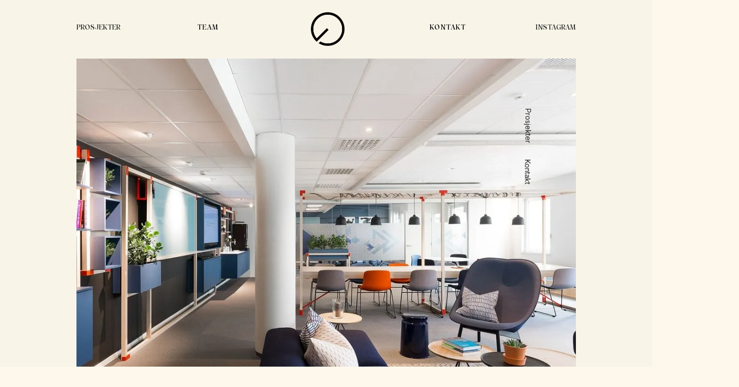

--- FILE ---
content_type: text/html; charset=utf-8
request_url: https://www.radiusdesign.no/kontor-kantine/spama
body_size: 4484
content:
<!DOCTYPE html><!-- This site was created in Webflow. https://webflow.com --><!-- Last Published: Mon Oct 13 2025 19:15:35 GMT+0000 (Coordinated Universal Time) --><html data-wf-domain="www.radiusdesign.no" data-wf-page="599207567de18f0001230a24" data-wf-site="58dcb530a54d1edb64bce42a" data-wf-collection="599207567de18f0001230a23" data-wf-item-slug="spama"><head><meta charset="utf-8"/><title>radiusdesign</title><meta content="width=device-width, initial-scale=1" name="viewport"/><meta content="Webflow" name="generator"/><link href="https://cdn.prod.website-files.com/58dcb530a54d1edb64bce42a/css/radiusdesign.webflow.shared.3e0dee8cd.css" rel="stylesheet" type="text/css"/><link href="https://fonts.googleapis.com" rel="preconnect"/><link href="https://fonts.gstatic.com" rel="preconnect" crossorigin="anonymous"/><script src="https://ajax.googleapis.com/ajax/libs/webfont/1.6.26/webfont.js" type="text/javascript"></script><script type="text/javascript">WebFont.load({  google: {    families: ["Montserrat:100,100italic,200,200italic,300,300italic,400,400italic,500,500italic,600,600italic,700,700italic,800,800italic,900,900italic","Vollkorn:400,400italic,700,700italic","Varela:400","Varela Round:400","Montserrat Alternates:100,100italic,200,200italic,300,300italic,regular,italic,500,500italic,600,600italic,700,700italic,800,800italic,900,900italic","Montserrat Subrayada:regular,700","Roboto:100,100italic,300,300italic,regular,italic,500,500italic,700,700italic,900,900italic:greek,latin","Advent Pro:100,200,300,regular,500,600,700","Abril Fatface:regular","Fresca:regular","Abel:regular","Ubuntu Mono:regular","Ubuntu Condensed:regular","Archivo:regular,italic,500,500italic,600,600italic,700,700italic","Noto Serif:regular,italic,700,700italic","Playfair Display:regular,italic,700,700italic,900,900italic","Karla:regular,italic,700,700italic","Inter:regular"]  }});</script><script src="https://use.typekit.net/cqr3xnb.js" type="text/javascript"></script><script type="text/javascript">try{Typekit.load();}catch(e){}</script><script type="text/javascript">!function(o,c){var n=c.documentElement,t=" w-mod-";n.className+=t+"js",("ontouchstart"in o||o.DocumentTouch&&c instanceof DocumentTouch)&&(n.className+=t+"touch")}(window,document);</script><link href="https://cdn.prod.website-files.com/58dcb530a54d1edb64bce42a/59ca15abec240f0001b14997_32x32.png" rel="shortcut icon" type="image/x-icon"/><link href="https://cdn.prod.website-files.com/58dcb530a54d1edb64bce42a/59ca15d9b5fc1c000144b64d_256x256.png" rel="apple-touch-icon"/><style>.w-container {max-width: 1020px;}</style></head><body data-ix="scroll-reveal" class="body-2"><a data-w-id="159c8796-9750-e0db-8fab-29a6477405b0" href="#" class="mobil-button w-button">Meny</a><a href="/home" class="link-block-40 w-inline-block"><img src="https://cdn.prod.website-files.com/58dcb530a54d1edb64bce42a/5e33eec043be9dff6451d689_Radius_Sirkel.png" width="44" sizes="44px" srcset="https://cdn.prod.website-files.com/58dcb530a54d1edb64bce42a/5e33eec043be9dff6451d689_Radius_Sirkel-p-500.png 500w, https://cdn.prod.website-files.com/58dcb530a54d1edb64bce42a/5e33eec043be9dff6451d689_Radius_Sirkel.png 968w" alt=""/></a><div class="mobile-nav div-block-85 div-block-86 div-block-87 div-block-88 div-block-89 div-block-90"><div data-w-id="16877608-c972-3be0-9482-02c2fe59f884" class="div-block-84"><a data-w-id="16877608-c972-3be0-9482-02c2fe59f885" href="/home" class="link-10 link-11 hoover link-12">Hjem</a></div><div class="div-block-84"><a data-w-id="16877608-c972-3be0-9482-02c2fe59f888" href="/work" class="link-10 link-13 link-14 link-15 link-16 link-17 link-18 link-19">Prosjekter</a></div><div class="div-block-84"><a data-w-id="16877608-c972-3be0-9482-02c2fe59f88b" href="/about" class="link-10">Team</a></div><div class="div-block-84"><a data-w-id="16877608-c972-3be0-9482-02c2fe59f88e" href="mailto:post@radiusdesign.no" class="link-10">Kontakt</a></div><div class="div-block-84"><a href="https://www.behance.net/nicolas2440" data-w-id="16877608-c972-3be0-9482-02c2fe59f891" target="_blank" class="link-10">Behance</a></div><div class="div-block-84"><a href="https://www.instagram.com/radiusdesign/?hl=nb" data-w-id="d0c3c471-09e5-cd60-113f-1e437edaff4c" target="_blank" class="link-10">Instagram</a></div><a data-w-id="16877608-c972-3be0-9482-02c2fe59f893" href="#" class="button-close w-button">Close</a></div><div data-animation="over-right" class="navbar-6 w-nav" data-easing2="ease-out" data-easing="ease-in" data-collapse="none" role="banner" data-no-scroll="1" data-duration="650" data-doc-height="1"><div class="container-30 w-container"><nav role="navigation" class="nav-menu-3 w-clearfix w-nav-menu"><a href="/work" class="nav-link-9 w-nav-link">prosjekter</a><a href="/about" class="nav-link-8 w-nav-link">team</a><a href="/home" class="brand-2 w-nav-brand"><img src="https://cdn.prod.website-files.com/58dcb530a54d1edb64bce42a/5e33eec043be9dff6451d689_Radius_Sirkel.png" width="66" sizes="66px" srcset="https://cdn.prod.website-files.com/58dcb530a54d1edb64bce42a/5e33eec043be9dff6451d689_Radius_Sirkel-p-500.png 500w, https://cdn.prod.website-files.com/58dcb530a54d1edb64bce42a/5e33eec043be9dff6451d689_Radius_Sirkel.png 968w" alt="" class="image-23"/></a><a href="mailto:post@radiusdesign.no" class="nav-link-8 w-nav-link">kontakt</a><a href="https://www.instagram.com/radiusdesign/?hl=nb" target="_blank" class="nav-link-10 w-nav-link">instagram</a></nav><div class="menu-button w-nav-button"><div class="icon w-icon-nav-menu"></div></div></div></div><div data-collapse="none" data-animation="default" data-duration="400" data-easing="ease" data-easing2="ease" role="banner" class="navbar-5 w-nav"><div class="container-34 w-container"><div class="div-block-100"><div class="div-block-96"><a href="https://www.behance.net/nicolas2440" target="_blank" class="nav-link-4 w-nav-link">Behance</a><a href="https://www.instagram.com/radiusdesign/?hl=nb" target="_blank" class="nav-link-5 w-nav-link">Instagram</a></div><div class="div-block-99"></div><div class="div-block-98"><a href="/work" class="nav-link-6 w-nav-link">Prosjekter</a><a href="mailto:post@radiusdesign.no" class="nav-link-7 w-nav-link">Kontakt</a></div></div></div></div><div class="container_section"><div class="head_container w-container"><img alt="" src="https://cdn.prod.website-files.com/59920755fec3800001715013/59a7faa96e22070001bc3bc0_spama_2.avif" sizes="(max-width: 767px) 100vw, (max-width: 991px) 728px, 940px" srcset="https://cdn.prod.website-files.com/59920755fec3800001715013/59a7faa96e22070001bc3bc0_spama_2-p-500.avif 500w, https://cdn.prod.website-files.com/59920755fec3800001715013/59a7faa96e22070001bc3bc0_spama_2-p-1080.avif 1080w, https://cdn.prod.website-files.com/59920755fec3800001715013/59a7faa96e22070001bc3bc0_spama_2.avif 1731w" class="image-85"/><div class="div-block-44"><div class="head-content-columns w-row"><div class="column-70 w-col w-col-6"><h1 class="heading">Spama</h1><h3 class="heading-73">Kontor</h3></div><div class="column-80 w-col w-col-6"><div class="text-block-88">Adresse: Karl Johans gate 37, Oslo</div><div class="text-block-89">Areal: XXXkvm</div><div class="text-block-90">Ferdigstilt: 2016</div><div class="text-block-89 w-dyn-bind-empty"></div><div class="text-block-89">Fotograf: Niklas Hart</div></div></div></div></div><div class="content_container w-container"><div class="div-block-36"><img style="opacity:0" data-w-id="024c66ee-510d-f68d-8f75-c2e35b7b6d41" src="" alt="" class="image-52 w-dyn-bind-empty"/><img style="opacity:0" data-w-id="741d7731-8071-6160-d4f3-5f455cc0b737" src="" alt="" class="image-174 w-dyn-bind-empty"/><img loading="lazy" alt="" src="" class="images_001 w-dyn-bind-empty"/><div data-w-id="610ca8a0-c611-ec7f-e481-c57a206986f5" style="opacity:0" class="row-33 w-row"><div class="column-42 w-col w-col-6"><img alt="" src="https://cdn.prod.website-files.com/59920755fec3800001715013/59a7fa99b0b2df00018ffd37_spama_7.avif" sizes="100vw" srcset="https://cdn.prod.website-files.com/59920755fec3800001715013/59a7fa99b0b2df00018ffd37_spama_7-p-500.avif 500w, https://cdn.prod.website-files.com/59920755fec3800001715013/59a7fa99b0b2df00018ffd37_spama_7-p-800.avif 800w, https://cdn.prod.website-files.com/59920755fec3800001715013/59a7fa99b0b2df00018ffd37_spama_7-p-1080.avif 1080w, https://cdn.prod.website-files.com/59920755fec3800001715013/59a7fa99b0b2df00018ffd37_spama_7.avif 1731w" class="image-157"/></div><div class="column-45 w-col w-col-6"><img alt="" src="https://cdn.prod.website-files.com/59920755fec3800001715013/59a7fab86e22070001bc3bc4_spama_8.avif" sizes="100vw" srcset="https://cdn.prod.website-files.com/59920755fec3800001715013/59a7fab86e22070001bc3bc4_spama_8-p-500.avif 500w, https://cdn.prod.website-files.com/59920755fec3800001715013/59a7fab86e22070001bc3bc4_spama_8-p-800.avif 800w, https://cdn.prod.website-files.com/59920755fec3800001715013/59a7fab86e22070001bc3bc4_spama_8-p-1080.avif 1080w, https://cdn.prod.website-files.com/59920755fec3800001715013/59a7fab86e22070001bc3bc4_spama_8.avif 1731w" class="image-156"/></div></div><div class="div-block-27"><img style="opacity:0" data-w-id="26c9f548-ba7b-5f69-5074-7823448be853" src="https://cdn.prod.website-files.com/59920755fec3800001715013/59a7fab2b0b2df00018ffd44_spama_6.avif" alt="" sizes="100vw" srcset="https://cdn.prod.website-files.com/59920755fec3800001715013/59a7fab2b0b2df00018ffd44_spama_6-p-500.avif 500w, https://cdn.prod.website-files.com/59920755fec3800001715013/59a7fab2b0b2df00018ffd44_spama_6-p-800.avif 800w, https://cdn.prod.website-files.com/59920755fec3800001715013/59a7fab2b0b2df00018ffd44_spama_6-p-1080.avif 1080w, https://cdn.prod.website-files.com/59920755fec3800001715013/59a7fab2b0b2df00018ffd44_spama_6.avif 1731w" class="image-51"/></div></div><div data-w-id="9dbdcc52-dd1c-b415-a49f-72cbee615f99" style="opacity:0" class="row-17 w-row"><div class="column-34 w-col w-col-6"><img alt="" src="" class="image-161 w-dyn-bind-empty"/></div><div class="column-34 w-col w-col-6"><img alt="" src="" class="image-160 w-dyn-bind-empty"/></div></div><div class="div-block-28"><div class="row-21 w-row"><div data-ix="scroll-reveal" class="column-36 w-col w-col-6"><img alt="" src="https://cdn.prod.website-files.com/59920755fec3800001715013/5f44bff64205d41e218fa9c0_spama_3.avif" sizes="100vw" srcset="https://cdn.prod.website-files.com/59920755fec3800001715013/5f44bff64205d41e218fa9c0_spama_3-p-500.avif 500w, https://cdn.prod.website-files.com/59920755fec3800001715013/5f44bff64205d41e218fa9c0_spama_3.avif 1731w" class="image-37"/></div><div data-ix="scroll-reveal" class="column-35 w-clearfix w-col w-col-6"><img width="982" alt="" src="https://cdn.prod.website-files.com/59920755fec3800001715013/5f44bfd662d9823de2c16ecd_spama_5.avif" sizes="100vw" srcset="https://cdn.prod.website-files.com/59920755fec3800001715013/5f44bfd662d9823de2c16ecd_spama_5-p-500.avif 500w, https://cdn.prod.website-files.com/59920755fec3800001715013/5f44bfd662d9823de2c16ecd_spama_5-p-800.avif 800w, https://cdn.prod.website-files.com/59920755fec3800001715013/5f44bfd662d9823de2c16ecd_spama_5-p-1080.avif 1080w, https://cdn.prod.website-files.com/59920755fec3800001715013/5f44bfd662d9823de2c16ecd_spama_5.avif 1731w" class="image-102"/></div></div><div class="div-block-14"><img data-ix="scroll-reveal" alt="" src="" class="image-55 w-dyn-bind-empty"/><div class="row-16 w-row"><div class="column-39 w-col w-col-6"><img data-ix="scroll-reveal" alt="" src="" class="image-63 w-dyn-bind-empty"/></div><div class="column-40 w-col w-col-6"><img data-ix="scroll-reveal" alt="" src="" class="image-180 w-dyn-bind-empty"/></div></div><img data-ix="scroll-reveal" alt="" src="" class="image-39 w-dyn-bind-empty"/><div data-w-id="a10114f2-aec6-e5e4-12f4-f453ca0aceb7" style="opacity:0" class="row-10 w-row"><div data-ix="scroll-reveal" class="column-34 w-col w-col-6"><img data-ix="scroll-reveal" alt="" src="" class="image-54 w-dyn-bind-empty"/></div><div data-ix="scroll-reveal" class="column-37 w-col w-col-6"><img data-ix="scroll-reveal" alt="" src="" class="image-53 w-dyn-bind-empty"/></div></div><img data-ix="scroll-reveal" style="opacity:0" data-w-id="e5d08f11-2c7b-7c0f-efea-7261eeb05fc6" src="" alt="" class="image-40 w-dyn-bind-empty"/><img data-ix="scroll-reveal" style="opacity:0" data-w-id="f46f4241-5b87-9364-b7e3-2592cf40b531" src="" alt="" class="image-62 w-dyn-bind-empty"/><img style="opacity:0" data-w-id="20076777-3593-1d11-d59e-2fa47bab8b8b" src="" alt="" class="image-175 w-dyn-bind-empty"/><div data-w-id="71e75ba6-55fe-4c5f-59be-1a35977dc13d" style="opacity:0" class="columns-6 w-row"><div class="column-34 w-col w-col-6"><img alt="" src="" class="image-198 w-dyn-bind-empty"/></div><div class="column-37 w-col w-col-6"><img alt="" src="" class="image-199 w-dyn-bind-empty"/></div></div><img style="opacity:0" data-w-id="e9491278-b9ee-5f68-3295-df5a11e50209" src="" alt="" class="image-128 w-dyn-bind-empty"/><img style="opacity:0" data-w-id="a484dd26-d7d3-2dfb-c08a-424acae3fd4b" src="" alt="" class="image-129 w-dyn-bind-empty"/><div data-w-id="98fe3ecb-ad95-8543-6af3-499c7cfc9d5f" style="opacity:0" class="columns-7 w-row"><div class="column-34 w-col w-col-6"><img alt="" src="" class="image-204 w-dyn-bind-empty"/></div><div class="column-37 w-col w-col-6"><img alt="" src="" class="image-205 w-dyn-bind-empty"/></div></div><img style="opacity:0" data-w-id="ffb2e84f-8480-79ee-78d9-01b0438a1cd8" src="" alt="" class="image-131 w-dyn-bind-empty"/><img style="opacity:0" data-w-id="ba8969c6-940f-8d97-e431-0ea4cb0c5f1b" src="" alt="" class="image-132 w-dyn-bind-empty"/><img style="opacity:0" data-w-id="5d9ba2f1-e4a3-d19f-dd4c-108ea8664de6" src="" alt="" class="image-130 w-dyn-bind-empty"/><img style="opacity:0" data-w-id="61ce0541-1b32-ecb4-c71f-6cbce4a191f6" src="" alt="" class="image-133 w-dyn-bind-empty"/><img style="opacity:0" data-w-id="4111420c-5427-0c1a-880f-b9e02bc95b01" src="" alt="" class="image-134 w-dyn-bind-empty"/><img style="opacity:0" data-w-id="30dbcc0d-073c-99d2-1d5a-55bb9804eb2b" src="" alt="" class="image-135 w-dyn-bind-empty"/><div class="row-34 w-row"><div class="column-34 w-col w-col-6"><img style="opacity:0" data-w-id="904459b4-dd83-9f1d-b9fc-f5f61541504e" src="" alt="" class="image-148 w-dyn-bind-empty"/></div><div class="column-37 w-col w-col-6"><img style="opacity:0" data-w-id="dcde60aa-32fd-d3f1-2f78-68dc6deb027b" src="" alt="" class="image-149 w-dyn-bind-empty"/></div></div><img style="opacity:0" data-w-id="ae6cf791-8bc6-a2bd-7702-9379d6d52aa9" src="" alt="" class="image-136 w-dyn-bind-empty"/><img style="opacity:0" data-w-id="452f20af-d6fe-ecf1-05de-e0cd1c481ecd" src="" alt="" class="image-137 w-dyn-bind-empty"/><img style="opacity:0" data-w-id="cf8de22e-31e4-ca6d-802a-fe966877f776" src="" alt="" class="image-138 w-dyn-bind-empty"/><div class="row-39 w-row"><div class="column-57 w-col w-col-6"><img alt="" src="" class="image-176 w-dyn-bind-empty"/></div><div class="column-58 w-col w-col-6"><img alt="" src="" class="image-177 w-dyn-bind-empty"/></div></div><img style="opacity:0" data-w-id="54832819-5508-839e-706c-2b36c2b4422b" src="" alt="" class="image-139 w-dyn-bind-empty"/><img style="opacity:0" data-w-id="3fd77194-4660-4f94-4f5a-62307eeb1fa2" src="" alt="" class="image-140 w-dyn-bind-empty"/><img style="opacity:0" data-w-id="495d001f-931b-25d7-89fb-42b566c81ec3" src="" alt="" class="image-141 w-dyn-bind-empty"/><img style="opacity:0" data-w-id="febbccb1-3288-4cc9-8c86-69991f9eaf81" src="" alt="" class="image-142 w-dyn-bind-empty"/><img style="opacity:0" data-w-id="5d46f066-038e-2b10-bc77-91b18b3ae615" src="" alt="" class="image-143 w-dyn-bind-empty"/><div class="row-40 w-row"><div class="w-col w-col-6"><img alt="" src="" class="image-179 w-dyn-bind-empty"/></div><div class="column-59 w-col w-col-6"><img alt="" src="" class="image-178 w-dyn-bind-empty"/></div></div><img style="opacity:0" data-w-id="96761a4a-4749-e427-706d-42c3503c479f" src="" alt="" class="image-144 w-dyn-bind-empty"/><img style="opacity:0" data-w-id="c1194d19-e54a-a976-88b7-8b344444f2aa" src="" alt="" class="image-145 w-dyn-bind-empty"/><img style="opacity:0" data-w-id="35689891-0a40-d500-5d30-661d8052ffce" src="" alt="" class="image-200 w-dyn-bind-empty"/><img style="opacity:0" data-w-id="dc55d2f0-b13b-9937-8b86-73d9360907e6" src="" alt="" class="image-201 w-dyn-bind-empty"/><img style="opacity:0" data-w-id="0f34db68-aca7-8709-2d83-20ef1f2736ff" src="" alt="" class="image-202 w-dyn-bind-empty"/><img loading="lazy" alt="" src="" class="images_001 w-dyn-bind-empty"/><img loading="lazy" alt="" src="" class="images_001 w-dyn-bind-empty"/></div></div></div></div><div data-ix="scroll-reveal" class="container-5 w-container"><a href="/work" class="link-block-16 w-inline-block w-clearfix"><div class="text-block-52">Prosjekter</div></a></div><div class="section-22"><div class="w-container"><div class="div-block-49"></div></div></div><div class="footersection"><div class="container-16 w-container"><div class="row-30 w-row"><div class="column-48 w-col w-col-3"><div class="text-block-29">Drammensveien 130<br/>0277 Oslo</div></div><div class="column-47 w-col w-col-3"><a href="https://www.facebook.com/Radius-Design-663251553690907/" target="_blank" class="link">FACEBOOK</a></div><div class="column-90 w-clearfix w-col w-col-3"><a href="https://www.instagram.com/radiusdesign/?hl=nb" target="_blank" class="link-2">INSTAGRAM</a></div><div class="w-col w-col-3"><div class="footer-text-right"><a href="mailto:post@radiusdesign.no" class="link-3">post@radiusdesign.no</a></div></div></div></div></div><script src="https://d3e54v103j8qbb.cloudfront.net/js/jquery-3.5.1.min.dc5e7f18c8.js?site=58dcb530a54d1edb64bce42a" type="text/javascript" integrity="sha256-9/aliU8dGd2tb6OSsuzixeV4y/faTqgFtohetphbbj0=" crossorigin="anonymous"></script><script src="https://cdn.prod.website-files.com/58dcb530a54d1edb64bce42a/js/webflow.schunk.36b8fb49256177c8.js" type="text/javascript"></script><script src="https://cdn.prod.website-files.com/58dcb530a54d1edb64bce42a/js/webflow.schunk.4de1da1acd46c242.js" type="text/javascript"></script><script src="https://cdn.prod.website-files.com/58dcb530a54d1edb64bce42a/js/webflow.f54f0381.21b19111b363faac.js" type="text/javascript"></script></body></html>

--- FILE ---
content_type: text/css
request_url: https://cdn.prod.website-files.com/58dcb530a54d1edb64bce42a/css/radiusdesign.webflow.shared.3e0dee8cd.css
body_size: 28440
content:
html {
  -webkit-text-size-adjust: 100%;
  -ms-text-size-adjust: 100%;
  font-family: sans-serif;
}

body {
  margin: 0;
}

article, aside, details, figcaption, figure, footer, header, hgroup, main, menu, nav, section, summary {
  display: block;
}

audio, canvas, progress, video {
  vertical-align: baseline;
  display: inline-block;
}

audio:not([controls]) {
  height: 0;
  display: none;
}

[hidden], template {
  display: none;
}

a {
  background-color: #0000;
}

a:active, a:hover {
  outline: 0;
}

abbr[title] {
  border-bottom: 1px dotted;
}

b, strong {
  font-weight: bold;
}

dfn {
  font-style: italic;
}

h1 {
  margin: .67em 0;
  font-size: 2em;
}

mark {
  color: #000;
  background: #ff0;
}

small {
  font-size: 80%;
}

sub, sup {
  vertical-align: baseline;
  font-size: 75%;
  line-height: 0;
  position: relative;
}

sup {
  top: -.5em;
}

sub {
  bottom: -.25em;
}

img {
  border: 0;
}

svg:not(:root) {
  overflow: hidden;
}

hr {
  box-sizing: content-box;
  height: 0;
}

pre {
  overflow: auto;
}

code, kbd, pre, samp {
  font-family: monospace;
  font-size: 1em;
}

button, input, optgroup, select, textarea {
  color: inherit;
  font: inherit;
  margin: 0;
}

button {
  overflow: visible;
}

button, select {
  text-transform: none;
}

button, html input[type="button"], input[type="reset"] {
  -webkit-appearance: button;
  cursor: pointer;
}

button[disabled], html input[disabled] {
  cursor: default;
}

button::-moz-focus-inner, input::-moz-focus-inner {
  border: 0;
  padding: 0;
}

input {
  line-height: normal;
}

input[type="checkbox"], input[type="radio"] {
  box-sizing: border-box;
  padding: 0;
}

input[type="number"]::-webkit-inner-spin-button, input[type="number"]::-webkit-outer-spin-button {
  height: auto;
}

input[type="search"] {
  -webkit-appearance: none;
}

input[type="search"]::-webkit-search-cancel-button, input[type="search"]::-webkit-search-decoration {
  -webkit-appearance: none;
}

legend {
  border: 0;
  padding: 0;
}

textarea {
  overflow: auto;
}

optgroup {
  font-weight: bold;
}

table {
  border-collapse: collapse;
  border-spacing: 0;
}

td, th {
  padding: 0;
}

@font-face {
  font-family: webflow-icons;
  src: url("[data-uri]") format("truetype");
  font-weight: normal;
  font-style: normal;
}

[class^="w-icon-"], [class*=" w-icon-"] {
  speak: none;
  font-variant: normal;
  text-transform: none;
  -webkit-font-smoothing: antialiased;
  -moz-osx-font-smoothing: grayscale;
  font-style: normal;
  font-weight: normal;
  line-height: 1;
  font-family: webflow-icons !important;
}

.w-icon-slider-right:before {
  content: "";
}

.w-icon-slider-left:before {
  content: "";
}

.w-icon-nav-menu:before {
  content: "";
}

.w-icon-arrow-down:before, .w-icon-dropdown-toggle:before {
  content: "";
}

.w-icon-file-upload-remove:before {
  content: "";
}

.w-icon-file-upload-icon:before {
  content: "";
}

* {
  box-sizing: border-box;
}

html {
  height: 100%;
}

body {
  color: #333;
  background-color: #fff;
  min-height: 100%;
  margin: 0;
  font-family: Arial, sans-serif;
  font-size: 14px;
  line-height: 20px;
}

img {
  vertical-align: middle;
  max-width: 100%;
  display: inline-block;
}

html.w-mod-touch * {
  background-attachment: scroll !important;
}

.w-block {
  display: block;
}

.w-inline-block {
  max-width: 100%;
  display: inline-block;
}

.w-clearfix:before, .w-clearfix:after {
  content: " ";
  grid-area: 1 / 1 / 2 / 2;
  display: table;
}

.w-clearfix:after {
  clear: both;
}

.w-hidden {
  display: none;
}

.w-button {
  color: #fff;
  line-height: inherit;
  cursor: pointer;
  background-color: #3898ec;
  border: 0;
  border-radius: 0;
  padding: 9px 15px;
  text-decoration: none;
  display: inline-block;
}

input.w-button {
  -webkit-appearance: button;
}

html[data-w-dynpage] [data-w-cloak] {
  color: #0000 !important;
}

.w-code-block {
  margin: unset;
}

pre.w-code-block code {
  all: inherit;
}

.w-optimization {
  display: contents;
}

.w-webflow-badge, .w-webflow-badge > img {
  box-sizing: unset;
  width: unset;
  height: unset;
  max-height: unset;
  max-width: unset;
  min-height: unset;
  min-width: unset;
  margin: unset;
  padding: unset;
  float: unset;
  clear: unset;
  border: unset;
  border-radius: unset;
  background: unset;
  background-image: unset;
  background-position: unset;
  background-size: unset;
  background-repeat: unset;
  background-origin: unset;
  background-clip: unset;
  background-attachment: unset;
  background-color: unset;
  box-shadow: unset;
  transform: unset;
  direction: unset;
  font-family: unset;
  font-weight: unset;
  color: unset;
  font-size: unset;
  line-height: unset;
  font-style: unset;
  font-variant: unset;
  text-align: unset;
  letter-spacing: unset;
  -webkit-text-decoration: unset;
  text-decoration: unset;
  text-indent: unset;
  text-transform: unset;
  list-style-type: unset;
  text-shadow: unset;
  vertical-align: unset;
  cursor: unset;
  white-space: unset;
  word-break: unset;
  word-spacing: unset;
  word-wrap: unset;
  transition: unset;
}

.w-webflow-badge {
  white-space: nowrap;
  cursor: pointer;
  box-shadow: 0 0 0 1px #0000001a, 0 1px 3px #0000001a;
  visibility: visible !important;
  opacity: 1 !important;
  z-index: 2147483647 !important;
  color: #aaadb0 !important;
  overflow: unset !important;
  background-color: #fff !important;
  border-radius: 3px !important;
  width: auto !important;
  height: auto !important;
  margin: 0 !important;
  padding: 6px !important;
  font-size: 12px !important;
  line-height: 14px !important;
  text-decoration: none !important;
  display: inline-block !important;
  position: fixed !important;
  inset: auto 12px 12px auto !important;
  transform: none !important;
}

.w-webflow-badge > img {
  position: unset;
  visibility: unset !important;
  opacity: 1 !important;
  vertical-align: middle !important;
  display: inline-block !important;
}

h1, h2, h3, h4, h5, h6 {
  margin-bottom: 10px;
  font-weight: bold;
}

h1 {
  margin-top: 20px;
  font-size: 38px;
  line-height: 44px;
}

h2 {
  margin-top: 20px;
  font-size: 32px;
  line-height: 36px;
}

h3 {
  margin-top: 20px;
  font-size: 24px;
  line-height: 30px;
}

h4 {
  margin-top: 10px;
  font-size: 18px;
  line-height: 24px;
}

h5 {
  margin-top: 10px;
  font-size: 14px;
  line-height: 20px;
}

h6 {
  margin-top: 10px;
  font-size: 12px;
  line-height: 18px;
}

p {
  margin-top: 0;
  margin-bottom: 10px;
}

blockquote {
  border-left: 5px solid #e2e2e2;
  margin: 0 0 10px;
  padding: 10px 20px;
  font-size: 18px;
  line-height: 22px;
}

figure {
  margin: 0 0 10px;
}

figcaption {
  text-align: center;
  margin-top: 5px;
}

ul, ol {
  margin-top: 0;
  margin-bottom: 10px;
  padding-left: 40px;
}

.w-list-unstyled {
  padding-left: 0;
  list-style: none;
}

.w-embed:before, .w-embed:after {
  content: " ";
  grid-area: 1 / 1 / 2 / 2;
  display: table;
}

.w-embed:after {
  clear: both;
}

.w-video {
  width: 100%;
  padding: 0;
  position: relative;
}

.w-video iframe, .w-video object, .w-video embed {
  border: none;
  width: 100%;
  height: 100%;
  position: absolute;
  top: 0;
  left: 0;
}

fieldset {
  border: 0;
  margin: 0;
  padding: 0;
}

button, [type="button"], [type="reset"] {
  cursor: pointer;
  -webkit-appearance: button;
  border: 0;
}

.w-form {
  margin: 0 0 15px;
}

.w-form-done {
  text-align: center;
  background-color: #ddd;
  padding: 20px;
  display: none;
}

.w-form-fail {
  background-color: #ffdede;
  margin-top: 10px;
  padding: 10px;
  display: none;
}

label {
  margin-bottom: 5px;
  font-weight: bold;
  display: block;
}

.w-input, .w-select {
  color: #333;
  vertical-align: middle;
  background-color: #fff;
  border: 1px solid #ccc;
  width: 100%;
  height: 38px;
  margin-bottom: 10px;
  padding: 8px 12px;
  font-size: 14px;
  line-height: 1.42857;
  display: block;
}

.w-input::placeholder, .w-select::placeholder {
  color: #999;
}

.w-input:focus, .w-select:focus {
  border-color: #3898ec;
  outline: 0;
}

.w-input[disabled], .w-select[disabled], .w-input[readonly], .w-select[readonly], fieldset[disabled] .w-input, fieldset[disabled] .w-select {
  cursor: not-allowed;
}

.w-input[disabled]:not(.w-input-disabled), .w-select[disabled]:not(.w-input-disabled), .w-input[readonly], .w-select[readonly], fieldset[disabled]:not(.w-input-disabled) .w-input, fieldset[disabled]:not(.w-input-disabled) .w-select {
  background-color: #eee;
}

textarea.w-input, textarea.w-select {
  height: auto;
}

.w-select {
  background-color: #f3f3f3;
}

.w-select[multiple] {
  height: auto;
}

.w-form-label {
  cursor: pointer;
  margin-bottom: 0;
  font-weight: normal;
  display: inline-block;
}

.w-radio {
  margin-bottom: 5px;
  padding-left: 20px;
  display: block;
}

.w-radio:before, .w-radio:after {
  content: " ";
  grid-area: 1 / 1 / 2 / 2;
  display: table;
}

.w-radio:after {
  clear: both;
}

.w-radio-input {
  float: left;
  margin: 3px 0 0 -20px;
  line-height: normal;
}

.w-file-upload {
  margin-bottom: 10px;
  display: block;
}

.w-file-upload-input {
  opacity: 0;
  z-index: -100;
  width: .1px;
  height: .1px;
  position: absolute;
  overflow: hidden;
}

.w-file-upload-default, .w-file-upload-uploading, .w-file-upload-success {
  color: #333;
  display: inline-block;
}

.w-file-upload-error {
  margin-top: 10px;
  display: block;
}

.w-file-upload-default.w-hidden, .w-file-upload-uploading.w-hidden, .w-file-upload-error.w-hidden, .w-file-upload-success.w-hidden {
  display: none;
}

.w-file-upload-uploading-btn {
  cursor: pointer;
  background-color: #fafafa;
  border: 1px solid #ccc;
  margin: 0;
  padding: 8px 12px;
  font-size: 14px;
  font-weight: normal;
  display: flex;
}

.w-file-upload-file {
  background-color: #fafafa;
  border: 1px solid #ccc;
  flex-grow: 1;
  justify-content: space-between;
  margin: 0;
  padding: 8px 9px 8px 11px;
  display: flex;
}

.w-file-upload-file-name {
  font-size: 14px;
  font-weight: normal;
  display: block;
}

.w-file-remove-link {
  cursor: pointer;
  width: auto;
  height: auto;
  margin-top: 3px;
  margin-left: 10px;
  padding: 3px;
  display: block;
}

.w-icon-file-upload-remove {
  margin: auto;
  font-size: 10px;
}

.w-file-upload-error-msg {
  color: #ea384c;
  padding: 2px 0;
  display: inline-block;
}

.w-file-upload-info {
  padding: 0 12px;
  line-height: 38px;
  display: inline-block;
}

.w-file-upload-label {
  cursor: pointer;
  background-color: #fafafa;
  border: 1px solid #ccc;
  margin: 0;
  padding: 8px 12px;
  font-size: 14px;
  font-weight: normal;
  display: inline-block;
}

.w-icon-file-upload-icon, .w-icon-file-upload-uploading {
  width: 20px;
  margin-right: 8px;
  display: inline-block;
}

.w-icon-file-upload-uploading {
  height: 20px;
}

.w-container {
  max-width: 940px;
  margin-left: auto;
  margin-right: auto;
}

.w-container:before, .w-container:after {
  content: " ";
  grid-area: 1 / 1 / 2 / 2;
  display: table;
}

.w-container:after {
  clear: both;
}

.w-container .w-row {
  margin-left: -10px;
  margin-right: -10px;
}

.w-row:before, .w-row:after {
  content: " ";
  grid-area: 1 / 1 / 2 / 2;
  display: table;
}

.w-row:after {
  clear: both;
}

.w-row .w-row {
  margin-left: 0;
  margin-right: 0;
}

.w-col {
  float: left;
  width: 100%;
  min-height: 1px;
  padding-left: 10px;
  padding-right: 10px;
  position: relative;
}

.w-col .w-col {
  padding-left: 0;
  padding-right: 0;
}

.w-col-1 {
  width: 8.33333%;
}

.w-col-2 {
  width: 16.6667%;
}

.w-col-3 {
  width: 25%;
}

.w-col-4 {
  width: 33.3333%;
}

.w-col-5 {
  width: 41.6667%;
}

.w-col-6 {
  width: 50%;
}

.w-col-7 {
  width: 58.3333%;
}

.w-col-8 {
  width: 66.6667%;
}

.w-col-9 {
  width: 75%;
}

.w-col-10 {
  width: 83.3333%;
}

.w-col-11 {
  width: 91.6667%;
}

.w-col-12 {
  width: 100%;
}

.w-hidden-main {
  display: none !important;
}

@media screen and (max-width: 991px) {
  .w-container {
    max-width: 728px;
  }

  .w-hidden-main {
    display: inherit !important;
  }

  .w-hidden-medium {
    display: none !important;
  }

  .w-col-medium-1 {
    width: 8.33333%;
  }

  .w-col-medium-2 {
    width: 16.6667%;
  }

  .w-col-medium-3 {
    width: 25%;
  }

  .w-col-medium-4 {
    width: 33.3333%;
  }

  .w-col-medium-5 {
    width: 41.6667%;
  }

  .w-col-medium-6 {
    width: 50%;
  }

  .w-col-medium-7 {
    width: 58.3333%;
  }

  .w-col-medium-8 {
    width: 66.6667%;
  }

  .w-col-medium-9 {
    width: 75%;
  }

  .w-col-medium-10 {
    width: 83.3333%;
  }

  .w-col-medium-11 {
    width: 91.6667%;
  }

  .w-col-medium-12 {
    width: 100%;
  }

  .w-col-stack {
    width: 100%;
    left: auto;
    right: auto;
  }
}

@media screen and (max-width: 767px) {
  .w-hidden-main, .w-hidden-medium {
    display: inherit !important;
  }

  .w-hidden-small {
    display: none !important;
  }

  .w-row, .w-container .w-row {
    margin-left: 0;
    margin-right: 0;
  }

  .w-col {
    width: 100%;
    left: auto;
    right: auto;
  }

  .w-col-small-1 {
    width: 8.33333%;
  }

  .w-col-small-2 {
    width: 16.6667%;
  }

  .w-col-small-3 {
    width: 25%;
  }

  .w-col-small-4 {
    width: 33.3333%;
  }

  .w-col-small-5 {
    width: 41.6667%;
  }

  .w-col-small-6 {
    width: 50%;
  }

  .w-col-small-7 {
    width: 58.3333%;
  }

  .w-col-small-8 {
    width: 66.6667%;
  }

  .w-col-small-9 {
    width: 75%;
  }

  .w-col-small-10 {
    width: 83.3333%;
  }

  .w-col-small-11 {
    width: 91.6667%;
  }

  .w-col-small-12 {
    width: 100%;
  }
}

@media screen and (max-width: 479px) {
  .w-container {
    max-width: none;
  }

  .w-hidden-main, .w-hidden-medium, .w-hidden-small {
    display: inherit !important;
  }

  .w-hidden-tiny {
    display: none !important;
  }

  .w-col {
    width: 100%;
  }

  .w-col-tiny-1 {
    width: 8.33333%;
  }

  .w-col-tiny-2 {
    width: 16.6667%;
  }

  .w-col-tiny-3 {
    width: 25%;
  }

  .w-col-tiny-4 {
    width: 33.3333%;
  }

  .w-col-tiny-5 {
    width: 41.6667%;
  }

  .w-col-tiny-6 {
    width: 50%;
  }

  .w-col-tiny-7 {
    width: 58.3333%;
  }

  .w-col-tiny-8 {
    width: 66.6667%;
  }

  .w-col-tiny-9 {
    width: 75%;
  }

  .w-col-tiny-10 {
    width: 83.3333%;
  }

  .w-col-tiny-11 {
    width: 91.6667%;
  }

  .w-col-tiny-12 {
    width: 100%;
  }
}

.w-widget {
  position: relative;
}

.w-widget-map {
  width: 100%;
  height: 400px;
}

.w-widget-map label {
  width: auto;
  display: inline;
}

.w-widget-map img {
  max-width: inherit;
}

.w-widget-map .gm-style-iw {
  text-align: center;
}

.w-widget-map .gm-style-iw > button {
  display: none !important;
}

.w-widget-twitter {
  overflow: hidden;
}

.w-widget-twitter-count-shim {
  vertical-align: top;
  text-align: center;
  background: #fff;
  border: 1px solid #758696;
  border-radius: 3px;
  width: 28px;
  height: 20px;
  display: inline-block;
  position: relative;
}

.w-widget-twitter-count-shim * {
  pointer-events: none;
  -webkit-user-select: none;
  user-select: none;
}

.w-widget-twitter-count-shim .w-widget-twitter-count-inner {
  text-align: center;
  color: #999;
  font-family: serif;
  font-size: 15px;
  line-height: 12px;
  position: relative;
}

.w-widget-twitter-count-shim .w-widget-twitter-count-clear {
  display: block;
  position: relative;
}

.w-widget-twitter-count-shim.w--large {
  width: 36px;
  height: 28px;
}

.w-widget-twitter-count-shim.w--large .w-widget-twitter-count-inner {
  font-size: 18px;
  line-height: 18px;
}

.w-widget-twitter-count-shim:not(.w--vertical) {
  margin-left: 5px;
  margin-right: 8px;
}

.w-widget-twitter-count-shim:not(.w--vertical).w--large {
  margin-left: 6px;
}

.w-widget-twitter-count-shim:not(.w--vertical):before, .w-widget-twitter-count-shim:not(.w--vertical):after {
  content: " ";
  pointer-events: none;
  border: solid #0000;
  width: 0;
  height: 0;
  position: absolute;
  top: 50%;
  left: 0;
}

.w-widget-twitter-count-shim:not(.w--vertical):before {
  border-width: 4px;
  border-color: #75869600 #5d6c7b #75869600 #75869600;
  margin-top: -4px;
  margin-left: -9px;
}

.w-widget-twitter-count-shim:not(.w--vertical).w--large:before {
  border-width: 5px;
  margin-top: -5px;
  margin-left: -10px;
}

.w-widget-twitter-count-shim:not(.w--vertical):after {
  border-width: 4px;
  border-color: #fff0 #fff #fff0 #fff0;
  margin-top: -4px;
  margin-left: -8px;
}

.w-widget-twitter-count-shim:not(.w--vertical).w--large:after {
  border-width: 5px;
  margin-top: -5px;
  margin-left: -9px;
}

.w-widget-twitter-count-shim.w--vertical {
  width: 61px;
  height: 33px;
  margin-bottom: 8px;
}

.w-widget-twitter-count-shim.w--vertical:before, .w-widget-twitter-count-shim.w--vertical:after {
  content: " ";
  pointer-events: none;
  border: solid #0000;
  width: 0;
  height: 0;
  position: absolute;
  top: 100%;
  left: 50%;
}

.w-widget-twitter-count-shim.w--vertical:before {
  border-width: 5px;
  border-color: #5d6c7b #75869600 #75869600;
  margin-left: -5px;
}

.w-widget-twitter-count-shim.w--vertical:after {
  border-width: 4px;
  border-color: #fff #fff0 #fff0;
  margin-left: -4px;
}

.w-widget-twitter-count-shim.w--vertical .w-widget-twitter-count-inner {
  font-size: 18px;
  line-height: 22px;
}

.w-widget-twitter-count-shim.w--vertical.w--large {
  width: 76px;
}

.w-background-video {
  color: #fff;
  height: 500px;
  position: relative;
  overflow: hidden;
}

.w-background-video > video {
  object-fit: cover;
  z-index: -100;
  background-position: 50%;
  background-size: cover;
  width: 100%;
  height: 100%;
  margin: auto;
  position: absolute;
  inset: -100%;
}

.w-background-video > video::-webkit-media-controls-start-playback-button {
  -webkit-appearance: none;
  display: none !important;
}

.w-background-video--control {
  background-color: #0000;
  padding: 0;
  position: absolute;
  bottom: 1em;
  right: 1em;
}

.w-background-video--control > [hidden] {
  display: none !important;
}

.w-slider {
  text-align: center;
  clear: both;
  -webkit-tap-highlight-color: #0000;
  tap-highlight-color: #0000;
  background: #ddd;
  height: 300px;
  position: relative;
}

.w-slider-mask {
  z-index: 1;
  white-space: nowrap;
  height: 100%;
  display: block;
  position: relative;
  left: 0;
  right: 0;
  overflow: hidden;
}

.w-slide {
  vertical-align: top;
  white-space: normal;
  text-align: left;
  width: 100%;
  height: 100%;
  display: inline-block;
  position: relative;
}

.w-slider-nav {
  z-index: 2;
  text-align: center;
  -webkit-tap-highlight-color: #0000;
  tap-highlight-color: #0000;
  height: 40px;
  margin: auto;
  padding-top: 10px;
  position: absolute;
  inset: auto 0 0;
}

.w-slider-nav.w-round > div {
  border-radius: 100%;
}

.w-slider-nav.w-num > div {
  font-size: inherit;
  line-height: inherit;
  width: auto;
  height: auto;
  padding: .2em .5em;
}

.w-slider-nav.w-shadow > div {
  box-shadow: 0 0 3px #3336;
}

.w-slider-nav-invert {
  color: #fff;
}

.w-slider-nav-invert > div {
  background-color: #2226;
}

.w-slider-nav-invert > div.w-active {
  background-color: #222;
}

.w-slider-dot {
  cursor: pointer;
  background-color: #fff6;
  width: 1em;
  height: 1em;
  margin: 0 3px .5em;
  transition: background-color .1s, color .1s;
  display: inline-block;
  position: relative;
}

.w-slider-dot.w-active {
  background-color: #fff;
}

.w-slider-dot:focus {
  outline: none;
  box-shadow: 0 0 0 2px #fff;
}

.w-slider-dot:focus.w-active {
  box-shadow: none;
}

.w-slider-arrow-left, .w-slider-arrow-right {
  cursor: pointer;
  color: #fff;
  -webkit-tap-highlight-color: #0000;
  tap-highlight-color: #0000;
  -webkit-user-select: none;
  user-select: none;
  width: 80px;
  margin: auto;
  font-size: 40px;
  position: absolute;
  inset: 0;
  overflow: hidden;
}

.w-slider-arrow-left [class^="w-icon-"], .w-slider-arrow-right [class^="w-icon-"], .w-slider-arrow-left [class*=" w-icon-"], .w-slider-arrow-right [class*=" w-icon-"] {
  position: absolute;
}

.w-slider-arrow-left:focus, .w-slider-arrow-right:focus {
  outline: 0;
}

.w-slider-arrow-left {
  z-index: 3;
  right: auto;
}

.w-slider-arrow-right {
  z-index: 4;
  left: auto;
}

.w-icon-slider-left, .w-icon-slider-right {
  width: 1em;
  height: 1em;
  margin: auto;
  inset: 0;
}

.w-slider-aria-label {
  clip: rect(0 0 0 0);
  border: 0;
  width: 1px;
  height: 1px;
  margin: -1px;
  padding: 0;
  position: absolute;
  overflow: hidden;
}

.w-slider-force-show {
  display: block !important;
}

.w-dropdown {
  text-align: left;
  z-index: 900;
  margin-left: auto;
  margin-right: auto;
  display: inline-block;
  position: relative;
}

.w-dropdown-btn, .w-dropdown-toggle, .w-dropdown-link {
  vertical-align: top;
  color: #222;
  text-align: left;
  white-space: nowrap;
  margin-left: auto;
  margin-right: auto;
  padding: 20px;
  text-decoration: none;
  position: relative;
}

.w-dropdown-toggle {
  -webkit-user-select: none;
  user-select: none;
  cursor: pointer;
  padding-right: 40px;
  display: inline-block;
}

.w-dropdown-toggle:focus {
  outline: 0;
}

.w-icon-dropdown-toggle {
  width: 1em;
  height: 1em;
  margin: auto 20px auto auto;
  position: absolute;
  top: 0;
  bottom: 0;
  right: 0;
}

.w-dropdown-list {
  background: #ddd;
  min-width: 100%;
  display: none;
  position: absolute;
}

.w-dropdown-list.w--open {
  display: block;
}

.w-dropdown-link {
  color: #222;
  padding: 10px 20px;
  display: block;
}

.w-dropdown-link.w--current {
  color: #0082f3;
}

.w-dropdown-link:focus {
  outline: 0;
}

@media screen and (max-width: 767px) {
  .w-nav-brand {
    padding-left: 10px;
  }
}

.w-lightbox-backdrop {
  cursor: auto;
  letter-spacing: normal;
  text-indent: 0;
  text-shadow: none;
  text-transform: none;
  visibility: visible;
  white-space: normal;
  word-break: normal;
  word-spacing: normal;
  word-wrap: normal;
  color: #fff;
  text-align: center;
  z-index: 2000;
  opacity: 0;
  -webkit-user-select: none;
  -moz-user-select: none;
  -webkit-tap-highlight-color: transparent;
  background: #000000e6;
  outline: 0;
  font-family: Helvetica Neue, Helvetica, Ubuntu, Segoe UI, Verdana, sans-serif;
  font-size: 17px;
  font-style: normal;
  font-weight: 300;
  line-height: 1.2;
  list-style: disc;
  position: fixed;
  inset: 0;
  -webkit-transform: translate(0);
}

.w-lightbox-backdrop, .w-lightbox-container {
  -webkit-overflow-scrolling: touch;
  height: 100%;
  overflow: auto;
}

.w-lightbox-content {
  height: 100vh;
  position: relative;
  overflow: hidden;
}

.w-lightbox-view {
  opacity: 0;
  width: 100vw;
  height: 100vh;
  position: absolute;
}

.w-lightbox-view:before {
  content: "";
  height: 100vh;
}

.w-lightbox-group, .w-lightbox-group .w-lightbox-view, .w-lightbox-group .w-lightbox-view:before {
  height: 86vh;
}

.w-lightbox-frame, .w-lightbox-view:before {
  vertical-align: middle;
  display: inline-block;
}

.w-lightbox-figure {
  margin: 0;
  position: relative;
}

.w-lightbox-group .w-lightbox-figure {
  cursor: pointer;
}

.w-lightbox-img {
  width: auto;
  max-width: none;
  height: auto;
}

.w-lightbox-image {
  float: none;
  max-width: 100vw;
  max-height: 100vh;
  display: block;
}

.w-lightbox-group .w-lightbox-image {
  max-height: 86vh;
}

.w-lightbox-caption {
  text-align: left;
  text-overflow: ellipsis;
  white-space: nowrap;
  background: #0006;
  padding: .5em 1em;
  position: absolute;
  bottom: 0;
  left: 0;
  right: 0;
  overflow: hidden;
}

.w-lightbox-embed {
  width: 100%;
  height: 100%;
  position: absolute;
  inset: 0;
}

.w-lightbox-control {
  cursor: pointer;
  background-position: center;
  background-repeat: no-repeat;
  background-size: 24px;
  width: 4em;
  transition: all .3s;
  position: absolute;
  top: 0;
}

.w-lightbox-left {
  background-image: url("[data-uri]");
  display: none;
  bottom: 0;
  left: 0;
}

.w-lightbox-right {
  background-image: url("[data-uri]");
  display: none;
  bottom: 0;
  right: 0;
}

.w-lightbox-close {
  background-image: url("[data-uri]");
  background-size: 18px;
  height: 2.6em;
  right: 0;
}

.w-lightbox-strip {
  white-space: nowrap;
  padding: 0 1vh;
  line-height: 0;
  position: absolute;
  bottom: 0;
  left: 0;
  right: 0;
  overflow: auto hidden;
}

.w-lightbox-item {
  box-sizing: content-box;
  cursor: pointer;
  width: 10vh;
  padding: 2vh 1vh;
  display: inline-block;
  -webkit-transform: translate3d(0, 0, 0);
}

.w-lightbox-active {
  opacity: .3;
}

.w-lightbox-thumbnail {
  background: #222;
  height: 10vh;
  position: relative;
  overflow: hidden;
}

.w-lightbox-thumbnail-image {
  position: absolute;
  top: 0;
  left: 0;
}

.w-lightbox-thumbnail .w-lightbox-tall {
  width: 100%;
  top: 50%;
  transform: translate(0, -50%);
}

.w-lightbox-thumbnail .w-lightbox-wide {
  height: 100%;
  left: 50%;
  transform: translate(-50%);
}

.w-lightbox-spinner {
  box-sizing: border-box;
  border: 5px solid #0006;
  border-radius: 50%;
  width: 40px;
  height: 40px;
  margin-top: -20px;
  margin-left: -20px;
  animation: .8s linear infinite spin;
  position: absolute;
  top: 50%;
  left: 50%;
}

.w-lightbox-spinner:after {
  content: "";
  border: 3px solid #0000;
  border-bottom-color: #fff;
  border-radius: 50%;
  position: absolute;
  inset: -4px;
}

.w-lightbox-hide {
  display: none;
}

.w-lightbox-noscroll {
  overflow: hidden;
}

@media (min-width: 768px) {
  .w-lightbox-content {
    height: 96vh;
    margin-top: 2vh;
  }

  .w-lightbox-view, .w-lightbox-view:before {
    height: 96vh;
  }

  .w-lightbox-group, .w-lightbox-group .w-lightbox-view, .w-lightbox-group .w-lightbox-view:before {
    height: 84vh;
  }

  .w-lightbox-image {
    max-width: 96vw;
    max-height: 96vh;
  }

  .w-lightbox-group .w-lightbox-image {
    max-width: 82.3vw;
    max-height: 84vh;
  }

  .w-lightbox-left, .w-lightbox-right {
    opacity: .5;
    display: block;
  }

  .w-lightbox-close {
    opacity: .8;
  }

  .w-lightbox-control:hover {
    opacity: 1;
  }
}

.w-lightbox-inactive, .w-lightbox-inactive:hover {
  opacity: 0;
}

.w-richtext:before, .w-richtext:after {
  content: " ";
  grid-area: 1 / 1 / 2 / 2;
  display: table;
}

.w-richtext:after {
  clear: both;
}

.w-richtext[contenteditable="true"]:before, .w-richtext[contenteditable="true"]:after {
  white-space: initial;
}

.w-richtext ol, .w-richtext ul {
  overflow: hidden;
}

.w-richtext .w-richtext-figure-selected.w-richtext-figure-type-video div:after, .w-richtext .w-richtext-figure-selected[data-rt-type="video"] div:after, .w-richtext .w-richtext-figure-selected.w-richtext-figure-type-image div, .w-richtext .w-richtext-figure-selected[data-rt-type="image"] div {
  outline: 2px solid #2895f7;
}

.w-richtext figure.w-richtext-figure-type-video > div:after, .w-richtext figure[data-rt-type="video"] > div:after {
  content: "";
  display: none;
  position: absolute;
  inset: 0;
}

.w-richtext figure {
  max-width: 60%;
  position: relative;
}

.w-richtext figure > div:before {
  cursor: default !important;
}

.w-richtext figure img {
  width: 100%;
}

.w-richtext figure figcaption.w-richtext-figcaption-placeholder {
  opacity: .6;
}

.w-richtext figure div {
  color: #0000;
  font-size: 0;
}

.w-richtext figure.w-richtext-figure-type-image, .w-richtext figure[data-rt-type="image"] {
  display: table;
}

.w-richtext figure.w-richtext-figure-type-image > div, .w-richtext figure[data-rt-type="image"] > div {
  display: inline-block;
}

.w-richtext figure.w-richtext-figure-type-image > figcaption, .w-richtext figure[data-rt-type="image"] > figcaption {
  caption-side: bottom;
  display: table-caption;
}

.w-richtext figure.w-richtext-figure-type-video, .w-richtext figure[data-rt-type="video"] {
  width: 60%;
  height: 0;
}

.w-richtext figure.w-richtext-figure-type-video iframe, .w-richtext figure[data-rt-type="video"] iframe {
  width: 100%;
  height: 100%;
  position: absolute;
  top: 0;
  left: 0;
}

.w-richtext figure.w-richtext-figure-type-video > div, .w-richtext figure[data-rt-type="video"] > div {
  width: 100%;
}

.w-richtext figure.w-richtext-align-center {
  clear: both;
  margin-left: auto;
  margin-right: auto;
}

.w-richtext figure.w-richtext-align-center.w-richtext-figure-type-image > div, .w-richtext figure.w-richtext-align-center[data-rt-type="image"] > div {
  max-width: 100%;
}

.w-richtext figure.w-richtext-align-normal {
  clear: both;
}

.w-richtext figure.w-richtext-align-fullwidth {
  text-align: center;
  clear: both;
  width: 100%;
  max-width: 100%;
  margin-left: auto;
  margin-right: auto;
  display: block;
}

.w-richtext figure.w-richtext-align-fullwidth > div {
  padding-bottom: inherit;
  display: inline-block;
}

.w-richtext figure.w-richtext-align-fullwidth > figcaption {
  display: block;
}

.w-richtext figure.w-richtext-align-floatleft {
  float: left;
  clear: none;
  margin-right: 15px;
}

.w-richtext figure.w-richtext-align-floatright {
  float: right;
  clear: none;
  margin-left: 15px;
}

.w-nav {
  z-index: 1000;
  background: #ddd;
  position: relative;
}

.w-nav:before, .w-nav:after {
  content: " ";
  grid-area: 1 / 1 / 2 / 2;
  display: table;
}

.w-nav:after {
  clear: both;
}

.w-nav-brand {
  float: left;
  color: #333;
  text-decoration: none;
  position: relative;
}

.w-nav-link {
  vertical-align: top;
  color: #222;
  text-align: left;
  margin-left: auto;
  margin-right: auto;
  padding: 20px;
  text-decoration: none;
  display: inline-block;
  position: relative;
}

.w-nav-link.w--current {
  color: #0082f3;
}

.w-nav-menu {
  float: right;
  position: relative;
}

[data-nav-menu-open] {
  text-align: center;
  background: #c8c8c8;
  min-width: 200px;
  position: absolute;
  top: 100%;
  left: 0;
  right: 0;
  overflow: visible;
  display: block !important;
}

.w--nav-link-open {
  display: block;
  position: relative;
}

.w-nav-overlay {
  width: 100%;
  display: none;
  position: absolute;
  top: 100%;
  left: 0;
  right: 0;
  overflow: hidden;
}

.w-nav-overlay [data-nav-menu-open] {
  top: 0;
}

.w-nav[data-animation="over-left"] .w-nav-overlay {
  width: auto;
}

.w-nav[data-animation="over-left"] .w-nav-overlay, .w-nav[data-animation="over-left"] [data-nav-menu-open] {
  z-index: 1;
  top: 0;
  right: auto;
}

.w-nav[data-animation="over-right"] .w-nav-overlay {
  width: auto;
}

.w-nav[data-animation="over-right"] .w-nav-overlay, .w-nav[data-animation="over-right"] [data-nav-menu-open] {
  z-index: 1;
  top: 0;
  left: auto;
}

.w-nav-button {
  float: right;
  cursor: pointer;
  -webkit-tap-highlight-color: #0000;
  tap-highlight-color: #0000;
  -webkit-user-select: none;
  user-select: none;
  padding: 18px;
  font-size: 24px;
  display: none;
  position: relative;
}

.w-nav-button:focus {
  outline: 0;
}

.w-nav-button.w--open {
  color: #fff;
  background-color: #c8c8c8;
}

.w-nav[data-collapse="all"] .w-nav-menu {
  display: none;
}

.w-nav[data-collapse="all"] .w-nav-button, .w--nav-dropdown-open, .w--nav-dropdown-toggle-open {
  display: block;
}

.w--nav-dropdown-list-open {
  position: static;
}

@media screen and (max-width: 991px) {
  .w-nav[data-collapse="medium"] .w-nav-menu {
    display: none;
  }

  .w-nav[data-collapse="medium"] .w-nav-button {
    display: block;
  }
}

@media screen and (max-width: 767px) {
  .w-nav[data-collapse="small"] .w-nav-menu {
    display: none;
  }

  .w-nav[data-collapse="small"] .w-nav-button {
    display: block;
  }

  .w-nav-brand {
    padding-left: 10px;
  }
}

@media screen and (max-width: 479px) {
  .w-nav[data-collapse="tiny"] .w-nav-menu {
    display: none;
  }

  .w-nav[data-collapse="tiny"] .w-nav-button {
    display: block;
  }
}

.w-tabs {
  position: relative;
}

.w-tabs:before, .w-tabs:after {
  content: " ";
  grid-area: 1 / 1 / 2 / 2;
  display: table;
}

.w-tabs:after {
  clear: both;
}

.w-tab-menu {
  position: relative;
}

.w-tab-link {
  vertical-align: top;
  text-align: left;
  cursor: pointer;
  color: #222;
  background-color: #ddd;
  padding: 9px 30px;
  text-decoration: none;
  display: inline-block;
  position: relative;
}

.w-tab-link.w--current {
  background-color: #c8c8c8;
}

.w-tab-link:focus {
  outline: 0;
}

.w-tab-content {
  display: block;
  position: relative;
  overflow: hidden;
}

.w-tab-pane {
  display: none;
  position: relative;
}

.w--tab-active {
  display: block;
}

@media screen and (max-width: 479px) {
  .w-tab-link {
    display: block;
  }
}

.w-ix-emptyfix:after {
  content: "";
}

@keyframes spin {
  0% {
    transform: rotate(0);
  }

  100% {
    transform: rotate(360deg);
  }
}

.w-dyn-empty {
  background-color: #ddd;
  padding: 10px;
}

.w-dyn-hide, .w-dyn-bind-empty, .w-condition-invisible {
  display: none !important;
}

.wf-layout-layout {
  display: grid;
}

@font-face {
  font-family: Wulkan display;
  src: url("https://cdn.prod.website-files.com/58dcb530a54d1edb64bce42a/5ecf9d6980f7a05e7a850b73_Wulkan%20Display%20SemiBold.woff") format("woff");
  font-weight: 600;
  font-style: normal;
  font-display: auto;
}

@font-face {
  font-family: "Fa 400";
  src: url("https://cdn.prod.website-files.com/58dcb530a54d1edb64bce42a/5e4be48c030f2cbf991d0103_fa-regular-400.ttf") format("truetype");
  font-weight: 400;
  font-style: normal;
  font-display: auto;
}

@font-face {
  font-family: "Fa brands 400";
  src: url("https://cdn.prod.website-files.com/58dcb530a54d1edb64bce42a/5e4be48c7c41e54800ee466a_fa-brands-400.ttf") format("truetype");
  font-weight: 400;
  font-style: normal;
  font-display: auto;
}

@font-face {
  font-family: "Fa solid 900";
  src: url("https://cdn.prod.website-files.com/58dcb530a54d1edb64bce42a/5e4be48c6640d0127984a17a_fa-solid-900.ttf") format("truetype");
  font-weight: 400;
  font-style: normal;
  font-display: auto;
}

@font-face {
  font-family: Averta;
  src: url("https://cdn.prod.website-files.com/58dcb530a54d1edb64bce42a/5bb71afb79a1c3a2c4dfc00f_Averta-LightItalic.otf") format("opentype");
  font-weight: 300;
  font-style: italic;
  font-display: auto;
}

@font-face {
  font-family: Averta;
  src: url("https://cdn.prod.website-files.com/58dcb530a54d1edb64bce42a/5bb71afcfb8421317ec491b2_Averta-Regular.otf") format("opentype");
  font-weight: 400;
  font-style: normal;
  font-display: auto;
}

@font-face {
  font-family: Averta;
  src: url("https://cdn.prod.website-files.com/58dcb530a54d1edb64bce42a/5bb71afc73d32b5df9b46495_Averta-Thin.otf") format("opentype"), url("https://cdn.prod.website-files.com/58dcb530a54d1edb64bce42a/5bb71afc79a1c3080edfc010_Averta-Extrathin.otf") format("opentype");
  font-weight: 100;
  font-style: normal;
  font-display: auto;
}

@font-face {
  font-family: Averta;
  src: url("https://cdn.prod.website-files.com/58dcb530a54d1edb64bce42a/5bb71afb33a1cd6b775ba24f_Averta-Light.otf") format("opentype");
  font-weight: 300;
  font-style: normal;
  font-display: auto;
}

@font-face {
  font-family: Averta;
  src: url("https://cdn.prod.website-files.com/58dcb530a54d1edb64bce42a/5bb71afb33a1cda0525ba24e_Averta-Extrabold.otf") format("opentype"), url("https://cdn.prod.website-files.com/58dcb530a54d1edb64bce42a/5bb71afbfb84213089c491b0_Averta-Bold.otf") format("opentype");
  font-weight: 700;
  font-style: normal;
  font-display: auto;
}

@font-face {
  font-family: Averta;
  src: url("https://cdn.prod.website-files.com/58dcb530a54d1edb64bce42a/5bb71afbc2defcbf06d3a6ea_Averta-ExtrathinItalic.otf") format("opentype"), url("https://cdn.prod.website-files.com/58dcb530a54d1edb64bce42a/5bb71afc09fd08bb2a45ca92_Averta-ThinItalic.otf") format("opentype");
  font-weight: 100;
  font-style: italic;
  font-display: auto;
}

@font-face {
  font-family: Averta;
  src: url("https://cdn.prod.website-files.com/58dcb530a54d1edb64bce42a/5bb71afbc2defce522d3a6e9_Averta-RegularItalic.otf") format("opentype");
  font-weight: 400;
  font-style: italic;
  font-display: auto;
}

@font-face {
  font-family: Averta;
  src: url("https://cdn.prod.website-files.com/58dcb530a54d1edb64bce42a/5bb71afb3ccf26705e681063_Averta-Black.otf") format("opentype");
  font-weight: 900;
  font-style: normal;
  font-display: auto;
}

@font-face {
  font-family: Averta;
  src: url("https://cdn.prod.website-files.com/58dcb530a54d1edb64bce42a/5bb71afc33a1cd1f295ba250_Averta-BoldItalic.otf") format("opentype"), url("https://cdn.prod.website-files.com/58dcb530a54d1edb64bce42a/5bb71afb73d32b1e2eb46494_Averta-ExtraboldItalic.otf") format("opentype");
  font-weight: 700;
  font-style: italic;
  font-display: auto;
}

@font-face {
  font-family: Averta;
  src: url("https://cdn.prod.website-files.com/58dcb530a54d1edb64bce42a/5bb71afcfb84213d37c491b3_Averta-SemiboldItalic.otf") format("opentype");
  font-weight: 600;
  font-style: italic;
  font-display: auto;
}

@font-face {
  font-family: Averta;
  src: url("https://cdn.prod.website-files.com/58dcb530a54d1edb64bce42a/5bb71afb09fd08a6b545ca91_Averta-BlackItalic.otf") format("opentype");
  font-weight: 900;
  font-style: italic;
  font-display: auto;
}

@font-face {
  font-family: Averta;
  src: url("https://cdn.prod.website-files.com/58dcb530a54d1edb64bce42a/5bb71afc3ccf261189681064_Averta-Semibold.otf") format("opentype");
  font-weight: 600;
  font-style: normal;
  font-display: auto;
}

@font-face {
  font-family: Superspitzegrotesk;
  src: url("https://cdn.prod.website-files.com/58dcb530a54d1edb64bce42a/5bb71b368000391e84e02fb7_SuperspitzeGrotesk-SemiBold.otf") format("opentype");
  font-weight: 600;
  font-style: normal;
  font-display: auto;
}

:root {
  --black: black;
  --black-2: #303030;
  --floral-white-2: #fdf8eb;
  --tan: #bdb191;
  --floral-white: #fdf8eb;
  --light-coral: #ff6e6e;
  --white: white;
  --dark-slate-grey: #363636;
  --gainsboro: #e0e0e021;
  --dark-grey: #b4b4b4;
  --dark-grey-2: #949494;
  --olive: #7a6838;
}

body {
  color: #333;
  font-family: Arial, Helvetica Neue, Helvetica, sans-serif;
  font-size: 14px;
  line-height: 20px;
}

h1 {
  margin-top: 20px;
  margin-bottom: 10px;
  font-size: 38px;
  font-weight: bold;
  line-height: 44px;
}

a {
  font-family: Montserrat Alternates, sans-serif;
  text-decoration: underline;
}

a.w--current {
  background-color: #0000;
}

.body {
  float: none;
  background-color: #0000;
  background-image: linear-gradient(#e7e7e730, #e7e7e730);
  margin-top: 0;
  padding-bottom: 0;
}

.header {
  background-color: #eee;
  border-style: solid;
  border-width: 1px;
  border-bottom-color: #000000e8;
  box-shadow: 0 0 6px #fff;
}

.section, .section-2 {
  border-bottom: 1px solid #363636;
}

.section-3 {
  margin-bottom: 75px;
  padding-bottom: 0;
}

.nav-link {
  color: #303030;
  letter-spacing: 1px;
  text-transform: uppercase;
  border-color: #202020;
  padding-top: 20px;
  font-family: Averta, sans-serif;
  font-size: 14px;
  font-weight: 400;
  transition: color .5s;
}

.nav-link:hover {
  color: #a7a7a7;
}

.nav-link.w--current {
  color: #bebebe;
}

.nav-link-2 {
  float: none;
  color: #303030;
  border-color: #000;
  padding-top: 43px;
  font-family: Montserrat, sans-serif;
  font-weight: 300;
  transition: color .5s;
}

.nav-link-2:hover {
  color: #a7a7a7;
}

.nav-link-2.w--current {
  color: #b8b5b5;
}

.nav-link-3 {
  color: #303030;
  border-color: #202020;
  padding-top: 43px;
  font-family: Montserrat, sans-serif;
  font-weight: 300;
  transition: color .5s;
}

.nav-link-3:hover {
  color: #a7a7a7;
}

.image {
  margin-top: 15px;
  margin-bottom: -2px;
  margin-left: 0;
  padding-top: 21px;
  padding-bottom: 0;
  padding-left: 0;
}

.navbar {
  opacity: 1;
  background-color: #fff;
  background-image: linear-gradient(#fff, #fff);
  margin-top: -85px;
  margin-bottom: 1px;
  padding-top: 83px;
  padding-bottom: 0;
  position: fixed;
  top: 0;
  bottom: 0;
  right: 0;
}

.section-4 {
  margin-top: 1px;
  margin-bottom: 172px;
  margin-right: 0;
  padding-right: 0;
}

.frontpage-image {
  background-image: url("https://d3e54v103j8qbb.cloudfront.net/img/background-image.svg");
  background-position: 0 0;
  background-size: 125px;
  margin-left: 0;
  padding-bottom: 147px;
  padding-left: 0;
}

.grand-background {
  margin-top: 0;
  margin-left: 0;
  padding-top: 0;
  padding-right: 0;
}

.heading {
  float: none;
  color: var(--black);
  text-align: left;
  text-transform: none;
  margin: 0 auto 4px;
  padding-top: 0;
  padding-left: 0;
  padding-right: 2px;
  font-family: Wulkan display, sans-serif;
  font-size: 40px;
  font-style: normal;
  font-weight: 600;
  line-height: 42px;
  text-decoration: none;
  display: block;
}

.ling-ling-background {
  padding-top: 0;
  padding-left: 0;
}

.deg16-background {
  padding: 0;
}

.div-block {
  margin-bottom: 79px;
}

.column {
  padding: 98px 10px 45px 114px;
  display: block;
}

.column-2 {
  padding: 98px 114px 45px 10px;
}

.column-3 {
  padding: 98px 10px 45px 114px;
}

.column-4 {
  padding: 98px 114px 45px 10px;
}

.column-5 {
  padding: 98px 10px 45px 114px;
}

.column-6 {
  padding: 98px 114px 45px 10px;
}

.column-7 {
  margin-bottom: 91px;
  padding: 98px 10px 45px 114px;
}

.column-8 {
  padding: 98px 114px 45px 10px;
}

.div-block-2 {
  margin-left: -75px;
  padding-right: 133px;
}

.banner-section {
  background-image: url("https://d3e54v103j8qbb.cloudfront.net/img/background-image.svg"), url("https://d3e54v103j8qbb.cloudfront.net/img/background-image.svg");
  background-position: 0 0, 0 0;
  background-size: 125px, 125px;
}

.section-5 {
  background-image: url("https://cdn.prod.website-files.com/58dcb530a54d1edb64bce42a/598ae077c327c10001eaaebe_radius_2_web.jpg");
  background-position: 0 0;
  background-size: cover;
  height: 800px;
  margin-top: 68px;
  margin-bottom: 176px;
  padding-bottom: 0;
}

.container {
  background-color: #0000;
  margin-top: -24px;
  padding-top: 0;
  padding-bottom: 1px;
  position: fixed;
  top: 1px;
  left: 0;
  right: 0;
}

.footersection {
  background-color: #0000;
  border: 3px #303030;
  height: 200px;
  padding-top: 25px;
  padding-bottom: 21px;
}

.footer-text {
  color: #303030;
  font-family: Montserrat, sans-serif;
}

.footer-text-right {
  color: #303030;
  text-align: right;
  font-family: Montserrat, sans-serif;
}

.paragraph-style-1 {
  font-family: Montserrat, sans-serif;
}

.image-2 {
  float: right;
}

.section-6 {
  padding-top: 95px;
}

.section-7 {
  margin-top: 124px;
}

.row {
  margin-top: 38px;
  margin-bottom: -25px;
  margin-right: -204px;
  padding-top: 8px;
  padding-right: 0;
}

.image-3 {
  float: right;
  text-align: center;
  margin: 48px 300px 47px 453px;
  padding-left: 0;
  padding-right: 257px;
}

.section-8 {
  margin-top: 108px;
  margin-bottom: 113px;
}

.div-block-3 {
  text-align: left;
  border-bottom: 2px solid #363636;
  width: 1930px;
  height: 2px;
  margin-left: 150px;
  margin-right: 0;
  padding-left: 0;
  padding-right: 0;
  display: block;
}

.heading-2 {
  padding-left: 0;
}

.image-4 {
  padding-top: 91px;
}

.image-5 {
  margin-top: 104px;
}

.text-block {
  margin-left: 135px;
}

.image-6 {
  float: right;
  margin-right: 33px;
  padding-top: 0;
  padding-bottom: 5px;
  padding-right: 71px;
}

.image-7 {
  float: left;
}

.section-9 {
  margin-top: 0;
  padding-top: 0;
}

.thumbnailimage {
  margin-top: 228px;
  padding-top: 0;
  padding-bottom: 0;
}

.link-block {
  margin-left: 0;
  padding-left: 30px;
  padding-right: 30px;
  text-decoration: none;
}

.collection-item {
  margin-bottom: 46px;
  padding-bottom: 0;
}

.section-10 {
  padding-top: 130px;
  padding-bottom: 150px;
}

.projects-image {
  float: right;
  width: 1000px;
  height: 650px;
  margin-left: 400px;
  margin-right: 25px;
  padding-right: 0;
}

.column-9, .column-10 {
  padding-right: 0;
}

.div-block-4 {
  border-bottom: 1px solid #363636;
  width: 325px;
  height: 2px;
  padding-right: 22px;
}

.column-11 {
  padding-right: 1px;
}

.projecvtimage-2 {
  float: right;
  width: 1000px;
  height: 650px;
  margin-left: 400px;
  margin-right: 25px;
}

.imgae_standing1 {
  float: left;
  height: 650px;
}

.column-12 {
  padding-left: 0;
  padding-right: 300px;
}

.column-13 {
  padding-right: 0;
}

.section-11 {
  margin-top: 248px;
  margin-bottom: 131px;
  margin-left: 0;
  padding-top: 0;
}

.tablink {
  float: none;
  color: #363636;
  text-align: center;
  text-transform: uppercase;
  background-color: #fff0;
  border: 1px #000;
  flex-direction: row;
  justify-content: center;
  margin-left: auto;
  margin-right: auto;
  padding-bottom: 1px;
  padding-right: 0;
  font-family: Montserrat, sans-serif;
  font-weight: 400;
  transition: opacity .5s;
  display: flex;
}

.tablink:hover {
  color: #a7a7a7;
}

.tablink.w--current {
  float: none;
  color: #a0a0a0;
  background-color: #fdfafa00;
  border-style: none;
  border-color: #ffffff05;
  flex-direction: column;
  justify-content: center;
  margin-left: auto;
  margin-right: auto;
  display: block;
}

.tab-link {
  color: var(--black-2);
  background-color: #0000;
  flex: 0 auto;
  align-items: center;
  padding-left: 0;
  padding-right: 0;
  font-family: Averta, sans-serif;
  display: block;
}

.tab-link:hover {
  color: #0000;
  background-color: #0000;
  border-style: none;
  border-width: 1px;
  font-family: Averta, sans-serif;
  font-weight: 600;
}

.tab-link.w--current {
  clear: none;
  color: var(--black);
  background-color: #0000;
  border: 0 #0000;
  flex: 0 auto;
  padding-right: 0;
  font-weight: 900;
  display: block;
  position: relative;
}

.tab-link.w--current:hover {
  color: var(--black);
  background-color: #0000;
}

.tabs-menu {
  text-align: center;
  border-bottom: 1px solid #363636;
  margin-bottom: 68px;
  display: block;
}

.tab-link-2 {
  background-color: #0000;
}

.tab-link-2.w--current {
  border: 1px #0000;
}

.image-8 {
  float: right;
}

.image-9 {
  float: left;
}

.column-14 {
  padding-right: 10px;
}

.image-10 {
  float: left;
}

.tabs {
  text-align: center;
}

.tabs-menu-2 {
  border-bottom: 1px solid #363636;
  margin-top: 72px;
  margin-bottom: 194px;
  padding-top: 0;
}

.column-15 {
  padding-right: 67px;
}

.column-16 {
  padding-left: 67px;
}

.image-11 {
  float: left;
}

.image-12 {
  float: right;
}

.heading-3, .h, .heading-4, .heading-5 {
  text-align: left;
}

.section-12 {
  margin-top: 106px;
  margin-bottom: 10px;
  padding-top: 78px;
  padding-bottom: 105px;
}

.tabs-menu-3 {
  text-align: center;
}

.image-13 {
  float: left;
  margin-left: 0;
  padding-bottom: 25px;
}

.image-14 {
  margin-left: 0;
  padding-left: 0;
}

.image-15 {
  float: left;
  text-align: center;
  margin-right: 25px;
  padding-right: 0;
}

.heading-6 {
  float: left;
  text-align: left;
  margin-right: 297px;
  padding-right: 0;
}

.div-block-5 {
  border-bottom: 1px solid #363636;
  width: 400px;
}

.image-16 {
  float: left;
  text-align: left;
  padding-left: 0;
}

.column-17 {
  text-align: center;
  padding-left: 84px;
}

.row-2 {
  margin-left: 0;
  margin-right: 0;
}

.section-13 {
  float: none;
  text-align: center;
  margin-top: 0;
  margin-left: auto;
  margin-right: auto;
  padding-top: 170px;
  display: block;
}

.collection-item-2 {
  padding-top: 0;
  padding-bottom: 155px;
}

.tabs-2 {
  border-bottom: 1px solid #363636;
  flex-direction: column;
  justify-content: center;
  margin-left: auto;
  margin-right: auto;
  display: block;
  overflow: visible;
}

.collection-list-wrapper {
  float: none;
  text-align: center;
  flex-direction: row;
  justify-content: center;
  width: 86%;
  margin-left: auto;
  margin-right: auto;
  padding-top: 0;
  padding-left: 2px;
  padding-right: 2px;
  display: block;
}

.image-17 {
  width: 520px;
  height: 328px;
  padding-top: 2px;
  padding-bottom: 0;
}

.collection-item-3 {
  align-items: stretch;
  width: 520px;
  margin-left: auto;
  margin-right: auto;
  padding: 12px 12px 52px;
  display: block;
}

.tab-pane {
  width: 86%;
  margin: 30px auto;
  padding-top: 69px;
  display: block;
}

.collection-item-4 {
  float: left;
  width: 520px;
  padding-bottom: 112px;
  padding-left: 24px;
  padding-right: 24px;
}

.tab-pane-2 {
  float: none;
  justify-content: center;
  width: 86%;
  margin: 67px auto;
  display: block;
}

.collection-item-5 {
  margin-left: 114px;
}

.collection-list-wrapper-2 {
  flex-flow: wrap;
  flex: 0 auto;
  place-content: center;
  width: 100%;
  margin: 4px auto 44px;
  padding-left: 2px;
  padding-right: 2px;
  font-family: abril-display, sans-serif;
  display: block;
}

.collection-item-6 {
  float: none;
  flex-direction: row;
  justify-content: center;
  align-items: stretch;
  width: 520px;
  height: auto;
  margin-bottom: 40px;
  margin-left: auto;
  margin-right: auto;
  padding: 12px 12px 10px;
  display: inline-block;
}

.sted {
  float: left;
  text-align: left;
  margin: 2px auto 0;
  padding: 0;
  font-family: Montserrat, sans-serif;
  font-size: 14px;
  font-weight: 300;
  line-height: 14px;
  display: block;
}

.section-14 {
  padding-top: 202px;
}

.image-18 {
  float: left;
  text-align: center;
  width: 1000px;
}

.image-19 {
  float: none;
  text-align: center;
}

.section-15 {
  background-image: url("https://d3e54v103j8qbb.cloudfront.net/img/background-image.svg");
  background-position: 38%;
  background-repeat: repeat;
  background-size: cover;
  width: 1100px;
  height: 650px;
  margin-top: 87px;
  margin-bottom: 109px;
  margin-left: 490px;
  padding-top: 202px;
  padding-left: 561px;
  padding-right: 561px;
}

.herosection {
  height: 600px;
  margin-top: 157px;
  margin-bottom: 263px;
}

.row-3 {
  padding-top: 0;
}

.image-20 {
  float: right;
}

.column-18 {
  margin-bottom: 119px;
}

.row-4 {
  padding-top: 112px;
}

.div-block-6 {
  color: #1f1d1d;
  background-image: linear-gradient(#e7e7e780, #e7e7e780);
  border-color: #f5f5f5;
}

.container-2 {
  margin-top: 69px;
  margin-bottom: 118px;
  padding-top: 0;
}

.section-16 {
  color: #0000;
  background-color: #0000;
  border-style: none;
  border-left-width: 1px;
  border-left-color: #0000;
  border-right-width: 1px;
  border-right-color: #0000;
  margin: 229px 15px 1px;
  padding: 80px 14px;
}

.nav-menu {
  background-image: linear-gradient(#0000, #0000);
  margin-right: 0;
  padding-right: 0;
}

.brand {
  margin-left: 0;
  position: fixed;
}

.brand.w--current {
  margin-left: 0;
  padding-bottom: 1px;
}

.rich-text-block {
  margin-bottom: -17px;
  padding-bottom: 0;
}

.section-17 {
  margin-top: 95px;
  margin-left: 450px;
  margin-right: 450px;
}

.row-5 {
  margin-top: 145px;
  margin-left: 450px;
  margin-right: 450px;
}

.image-21 {
  float: left;
  padding-left: 0;
}

.div-block-7 {
  padding-left: 0;
}

.rich-text-block-2 {
  margin-left: 450px;
  margin-right: 450px;
  padding-left: 0;
}

.image-22 {
  margin-top: 202px;
  margin-left: 450px;
  margin-right: 450px;
}

.paragraph {
  margin-left: 450px;
  margin-right: 450px;
  font-weight: 100;
}

.project-text {
  margin-left: 450px;
  margin-right: 750px;
  font-family: Montserrat, sans-serif;
  font-weight: 100;
}

.project-heading {
  margin-left: 450px;
  font-family: Montserrat, sans-serif;
  font-weight: 500;
}

.collection-list {
  text-align: center;
  flex-flow: wrap;
  place-content: stretch flex-start;
  align-items: stretch;
  margin: 2em auto -1em;
  padding-left: 5px;
  padding-right: 5px;
  display: block;
}

.section-18 {
  flex-direction: row;
  justify-content: center;
  margin: 31px auto 0;
  padding: 0 150px;
  font-weight: 400;
  display: block;
}

.tabs-content {
  text-align: center;
  justify-content: center;
  margin-top: 28px;
  margin-left: auto;
  margin-right: auto;
  padding-left: 0;
  padding-right: 0;
  display: block;
  overflow: hidden;
}

.section-19 {
  height: auto;
  margin-top: 0;
  margin-bottom: 110px;
  padding-top: 0;
}

.navbar-2 {
  top: 0;
  left: 0;
  right: 0;
}

.image-23 {
  float: none;
  text-align: left;
  margin-left: 50px;
  margin-right: 50px;
  padding-top: 9px;
  padding-left: 0;
  display: block;
}

.navbar-3 {
  opacity: 1;
  background-color: #fff;
  margin-top: 0;
  margin-bottom: 2px;
  padding-top: 15px;
  padding-bottom: 15px;
  position: fixed;
  top: 0;
  left: 0;
  right: 0;
}

.collection-list-2.collections-a {
  text-align: center;
  flex-direction: column;
  justify-content: center;
  margin: 2em auto -1em;
  padding-left: 27px;
  padding-right: 27px;
  display: block;
}

.collection-list-2.collections-a.collection-list-wrapper-2 {
  float: none;
  flex-direction: row;
  justify-content: center;
  width: auto;
  margin-left: auto;
  margin-right: auto;
  padding-left: 0;
  padding-right: 0;
  display: block;
}

.heading-7 {
  text-align: center;
  font-family: Montserrat, sans-serif;
  font-weight: 400;
}

.heading-7.introtekst {
  color: #363636;
  font-family: Montserrat, sans-serif;
  font-size: 26px;
  font-weight: 400;
}

.section-20 {
  width: 100%;
  margin-top: 0;
  margin-bottom: 1px;
  padding-top: 124px;
}

.section-21 {
  width: 70%;
}

.container_section {
  float: none;
  flex-direction: row;
  justify-content: center;
  width: 100%;
  min-width: auto;
  height: auto;
  min-height: 0;
  margin: 10px auto 137px;
  padding-top: 0;
  display: block;
}

.row-6 {
  float: none;
  clear: none;
  flex-flow: row;
  place-content: stretch flex-start;
  min-height: 100vh;
  margin-left: 20px;
  margin-right: 20px;
  padding-left: 0;
  display: block;
}

.paragraph-2 {
  float: left;
  text-align: justify;
  margin-left: 0;
  padding-right: 203px;
}

.heading-8 {
  margin-left: 0;
  font-family: Montserrat, sans-serif;
  font-size: 59px;
}

.divider1 {
  border-color: #363636;
  border-bottom-style: solid;
  border-bottom-width: 4px;
  border-right-style: solid;
  border-right-width: 1px;
  width: 100px;
  height: 3px;
  margin-left: 0;
  font-size: 7px;
  display: block;
}

.column-19 {
  padding-left: 10px;
  padding-right: 10px;
}

.image-24 {
  padding-left: 0;
  padding-right: 0;
}

.image-25 {
  float: none;
  margin-left: auto;
  margin-right: auto;
  display: block;
}

.text-block-2 {
  color: #2e2e2e;
  margin-bottom: -11px;
  padding: 0 17px 0 109px;
  font-family: Montserrat, sans-serif;
  font-weight: 100;
}

.column-20 {
  flex-direction: row;
  padding-left: 0;
  padding-right: 0;
  display: block;
}

.image-26 {
  margin-left: auto;
  margin-right: auto;
  display: block;
  position: static;
}

.image-27 {
  opacity: 1;
  background-color: #0000;
  display: block;
  position: relative;
  bottom: 266px;
  left: 218px;
}

.heading-9 {
  margin-left: auto;
  margin-right: auto;
  display: block;
  position: relative;
  top: 148px;
  left: 218px;
  right: 0;
}

.div-block-8 {
  border-bottom: 3px solid #363636;
  width: 200px;
  margin-top: 44px;
  display: block;
  position: relative;
  top: -67px;
  left: 139px;
}

.heading-10 {
  margin-left: auto;
  margin-right: auto;
  display: block;
}

.heading-10.project-heading {
  float: none;
  flex-direction: row;
  margin-left: auto;
  margin-right: auto;
  padding-left: 270px;
  display: block;
}

.container-3 {
  margin-top: 37px;
  position: relative;
  right: 43px;
}

.div-block-9 {
  color: #929292;
  border-bottom: 3px solid #363636;
  width: 50px;
  margin-top: 2px;
  margin-bottom: -6px;
  padding-top: 0;
  padding-bottom: 3px;
  font-family: Montserrat, sans-serif;
  font-weight: 300;
  display: block;
}

.mainheading {
  color: #303030;
  text-align: left;
  text-transform: capitalize;
  margin-top: 0;
  margin-bottom: 2px;
  padding-bottom: 0;
  font-family: Averta, sans-serif;
  font-size: 40px;
  font-weight: 600;
}

.paragraph-3 {
  position: relative;
}

.paragraph-04 {
  float: none;
  color: #303030;
  text-align: right;
  margin-top: 0;
  margin-bottom: 4px;
  padding-right: 0;
  font-family: Averta, sans-serif;
  font-size: 14px;
  font-weight: 400;
  display: block;
  position: static;
  right: 4px;
}

.rich-text-block-3 {
  flex-flow: column;
  place-content: flex-start center;
  align-items: baseline;
  margin-top: 118px;
  display: block;
}

.collection-item-7 {
  background-image: linear-gradient(#ffffff80, #ffffff80);
  padding-bottom: 112px;
  padding-left: 24px;
  padding-right: 24px;
}

.collection-list-wrapper-3 {
  margin-top: 53px;
}

.tab-pane-3 {
  margin-left: 318px;
  margin-right: 318px;
}

.paragraph-5 {
  color: var(--black);
  text-align: center;
  text-transform: none;
  flex-direction: row;
  justify-content: center;
  margin-left: auto;
  margin-right: auto;
  font-family: Wulkan display, sans-serif;
  font-size: 30px;
  font-weight: 300;
  line-height: 36px;
  display: flex;
}

.column-21, .column-22 {
  margin-top: 48px;
}

.image-28, .image-29 {
  float: none;
}

.image-30 {
  float: none;
  clear: none;
  display: block;
  position: static;
  top: 212px;
}

.column-23 {
  margin-top: 48px;
  display: block;
  position: relative;
}

.column-24 {
  margin-top: 48px;
  margin-bottom: 0;
}

.row-7, .row-8, .row-9 {
  margin-top: 48px;
}

.image-31 {
  padding-left: 10px;
  padding-right: 10px;
}

.image-32 {
  margin-top: -54px;
}

.collection-item-8 {
  justify-content: center;
  align-items: stretch;
  margin-left: auto;
  margin-right: auto;
  padding: 22px 10px 2px;
  display: block;
}

.section-22 {
  margin: 1px auto 162px;
  padding-bottom: 58px;
  display: block;
}

.heading-12 {
  color: #a5a5a5;
  text-align: left;
  font-family: Montserrat, sans-serif;
  font-size: 28px;
  font-weight: 300;
}

.div-block-10 {
  border-bottom: 2px solid #363636;
  width: 50px;
  margin-top: -11px;
}

.body-2 {
  background-color: var(--floral-white-2);
  color: #949494;
  background-image: linear-gradient(#e0e0e021, #e0e0e021);
  font-family: Playfair Display, sans-serif;
  font-size: 15px;
  font-weight: 300;
}

.text-block-3 {
  color: #bebebe;
  margin-top: 20px;
  padding-top: 0;
  font-family: Montserrat, sans-serif;
  font-size: 16px;
  font-weight: 300;
}

.div-block-11 {
  height: 820px;
  margin-left: auto;
  margin-right: auto;
  display: block;
}

.div-block-12 {
  width: 600px;
  margin-bottom: 52px;
  padding: 15px;
}

.image-34 {
  padding-bottom: 0;
  padding-left: 15px;
  display: block;
}

.div-block-13 {
  float: right;
  width: 930px;
}

.image-35 {
  padding-top: 15px;
  padding-bottom: 15px;
}

.column-26 {
  margin-bottom: 27px;
}

.div-block-14 {
  width: 100%;
  margin-top: 60px;
  margin-left: auto;
  margin-right: auto;
  display: block;
}

.image-36 {
  height: 850px;
  margin-bottom: 30px;
}

.image-37 {
  width: 100%;
  height: auto;
  margin-left: auto;
  margin-right: auto;
  padding-right: 10px;
  display: block;
}

.image-39 {
  text-align: left;
  width: 100%;
  margin-top: 60px;
  padding-left: 0;
  display: inline-block;
  position: static;
}

.image-40 {
  text-align: left;
  width: 100%;
  margin-top: 60px;
  margin-bottom: 0;
  display: block;
}

.row-10 {
  margin-top: 60px;
}

.div-block-15 {
  flex-direction: column;
  align-items: flex-start;
  width: 100%;
  height: auto;
  margin-top: 0;
  margin-bottom: 28px;
  display: block;
}

.image-41 {
  padding-bottom: 0;
}

.section-23 {
  margin-top: 54px;
  margin-bottom: 96px;
  padding-top: 3px;
}

.container-main-image {
  width: 70%;
  margin-bottom: 90px;
  margin-left: auto;
  margin-right: auto;
  padding-bottom: 29px;
  padding-left: 20px;
  padding-right: 20px;
  display: block;
}

.image-42 {
  margin-left: auto;
  margin-right: auto;
  display: block;
}

.image-43 {
  height: auto;
  margin-left: auto;
  margin-right: auto;
  display: block;
}

.heading-13 {
  padding-top: 33px;
}

.paragraph-6 {
  padding-bottom: 33px;
  padding-right: 1041px;
}

.div-block-16 {
  text-align: center;
  border-bottom: 2px solid #000;
  width: 50px;
  margin-top: 0;
  margin-bottom: 2px;
  padding-bottom: 2px;
}

.category-class {
  color: #b4b4b4;
  text-transform: uppercase;
  margin-top: 38px;
  font-family: Montserrat, sans-serif;
  font-size: 12px;
  font-weight: 300;
}

.paragraph-project {
  float: left;
  padding-right: 53px;
  font-family: Vollkorn, serif;
  line-height: 18px;
}

.div-block-17 {
  margin-top: 101px;
}

.image-44 {
  margin-top: 18px;
}

.image-45 {
  float: left;
  display: block;
}

.column-27 {
  margin-left: auto;
  margin-right: auto;
  padding-left: 0;
  display: block;
}

.row-11 {
  margin-top: 25px;
}

.image-46 {
  margin-left: auto;
  margin-right: auto;
  display: block;
}

.div-block-18 {
  margin-top: 58px;
  margin-left: auto;
  margin-right: auto;
  display: block;
}

.div-block-19 {
  width: 740px;
}

.div-block-20 {
  float: right;
  width: 740px;
}

.div-block-21 {
  float: none;
  margin-top: 126px;
  margin-left: auto;
  margin-right: auto;
  display: block;
}

.column-28, .column-29 {
  margin-left: auto;
  margin-right: auto;
  display: block;
}

.div-block-22 {
  margin-top: 25px;
}

.column-30 {
  display: inline-block;
}

.column-31 {
  margin-left: auto;
  margin-right: auto;
  display: block;
}

.div-block-23 {
  background-image: url("https://cdn.prod.website-files.com/58dcb530a54d1edb64bce42a/598c1860fda8db000181b06b_grand_1.jpg"), url("https://cdn.prod.website-files.com/58dcb530a54d1edb64bce42a/598c187222e8860001ae17a9_lingling_1.jpg");
  background-position: 0 0, 0 0;
  background-size: cover, cover;
  border-style: none;
  height: 950px;
  margin-left: auto;
  margin-right: auto;
  padding-left: 0;
  padding-right: 0;
  display: block;
}

.column-32 {
  padding-left: 0;
}

.div-block-24 {
  margin-top: 22px;
}

.row-12 {
  margin-top: 18px;
  margin-left: auto;
  margin-right: auto;
  display: block;
}

.row-13 {
  margin-left: auto;
  margin-right: auto;
  display: block;
}

.div-block-25 {
  margin-top: 18px;
  margin-left: auto;
  margin-right: auto;
  display: block;
}

.image-47 {
  margin-left: auto;
  margin-right: auto;
  padding-left: 10px;
  padding-right: 10px;
  display: block;
}

.column-33 {
  margin-left: auto;
  margin-right: auto;
  display: block;
}

.image-48 {
  margin-top: 18px;
  margin-left: auto;
  margin-right: auto;
  padding-left: 10px;
  padding-right: 10px;
  display: block;
}

.row-14 {
  margin-top: 18px;
}

.image-49 {
  margin-top: 18px;
  margin-left: auto;
  margin-right: auto;
  padding-left: 10px;
  padding-right: 10px;
  display: block;
}

.div-block-26 {
  justify-content: center;
  margin-left: auto;
  margin-right: auto;
  padding: 42px;
  display: block;
}

.image-50 {
  padding: 10px 0 12px;
}

.section-24 {
  margin-top: 2px;
  margin-bottom: 47px;
  padding-top: 89px;
}

.container-4 {
  padding-bottom: 85px;
}

.text-block-4 {
  color: #b4b4b4;
  text-transform: uppercase;
  padding-left: 0;
  font-family: Montserrat, sans-serif;
  font-size: 19px;
  font-weight: 300;
}

.div-block-27 {
  width: 100%;
  margin-top: 20px;
}

.div-block-28 {
  width: 100%;
  margin-top: 40px;
  margin-left: auto;
  margin-right: auto;
  display: block;
}

.image-51 {
  width: 100%;
  margin-top: 0;
  margin-bottom: 0;
  padding-left: 0;
  padding-right: 0;
  display: block;
}

.image-52 {
  width: 100%;
  max-width: 100%;
  margin: 20px auto;
  padding-left: 0;
  padding-right: 0;
  display: block;
}

.image-53 {
  width: 100%;
  margin-left: auto;
  margin-right: auto;
  display: block;
}

.column-34 {
  margin-left: auto;
  margin-right: auto;
  display: block;
}

.image-54 {
  width: 100%;
}

.image-55 {
  width: 100%;
  margin-top: 20px;
  padding-left: 0;
  padding-right: 0;
  display: block;
}

.column-35 {
  margin-left: auto;
  margin-right: auto;
  padding-left: 0;
  display: block;
}

.column-36 {
  margin-left: auto;
  margin-right: auto;
  padding-right: 0;
  display: block;
}

.container-5 {
  text-align: right;
  background-color: #0000;
  margin-top: 56px;
  margin-left: auto;
  margin-right: auto;
  display: block;
}

.section-25 {
  width: 70%;
  margin: 0 auto 75px;
  display: block;
}

.maindiv-recent-work {
  flex-direction: column;
  justify-content: center;
  align-items: flex-start;
  width: 100%;
  display: block;
}

.image-56 {
  margin-bottom: 19px;
  margin-left: auto;
  margin-right: auto;
  display: block;
}

.column-38 {
  padding-left: 0;
}

.div-block-29 {
  flex-direction: column;
  align-items: center;
  width: 100%;
  margin-top: 88px;
  margin-left: auto;
  margin-right: auto;
  display: block;
}

.image-57 {
  margin-top: 0;
}

.div-block-30, .div-block-31 {
  margin-top: 20px;
}

.image-58 {
  margin-top: 20px;
  margin-left: auto;
  margin-right: auto;
  display: block;
}

.image-59 {
  margin-left: auto;
  margin-right: auto;
  display: block;
}

.row-15, .div-block-32 {
  margin-top: 20px;
}

.image-60 {
  margin-bottom: 20px;
}

.image-61 {
  padding: 9px 0;
}

.collection-item-9 {
  margin-bottom: 23px;
}

.section-26 {
  margin-top: 4px;
  margin-bottom: 93px;
}

.more-projects {
  color: #000;
  text-align: left;
  text-transform: none;
  background-color: #0000;
  border-bottom: 3px solid #000;
  justify-content: center;
  margin: 18px auto 25px;
  padding-top: 5px;
  padding-bottom: 5px;
  font-family: Averta, sans-serif;
  font-size: 23px;
  font-weight: 400;
  display: block;
}

.orignialblock {
  background-image: url("https://cdn.prod.website-files.com/58dcb530a54d1edb64bce42a/598c1860fda8db000181b06b_grand_1.jpg");
  background-position: 0 0;
  background-size: cover;
  height: 950px;
  margin-top: 101px;
  margin-left: auto;
  margin-right: auto;
  padding-top: 0;
  display: block;
}

.container-6 {
  margin-top: 33px;
  padding-top: 84px;
}

.div-block-33 {
  margin-left: auto;
  margin-right: auto;
  display: block;
}

.div-block-34 {
  flex-direction: column;
  justify-content: center;
  width: 100%;
  margin-top: 53px;
  margin-left: auto;
  margin-right: auto;
  padding-left: 2px;
  padding-right: 2px;
  display: flex;
}

.div-block-35 {
  text-align: center;
  background-color: #363636;
  border-bottom: 2px solid #000;
  width: 100%;
  margin-left: 0;
  margin-right: auto;
  display: block;
}

.text-block-5 {
  margin-left: auto;
  margin-right: auto;
  display: block;
}

.image-62 {
  width: 100%;
  margin-top: 60px;
  margin-bottom: 60px;
}

.row-16 {
  margin-top: 60px;
  margin-left: auto;
  margin-right: auto;
  display: block;
}

.column-39 {
  margin-left: auto;
  margin-right: auto;
  padding-left: 10px;
  display: block;
}

.column-40 {
  margin-left: auto;
  margin-right: auto;
  padding-left: 10px;
  padding-right: 10px;
  display: block;
}

.column-41 {
  padding-right: 0;
}

.column-42, .column-43 {
  margin-bottom: 20px;
}

.coulms-in-the-front {
  width: 100%;
  margin-top: 40px;
  margin-bottom: 20px;
  display: flex;
}

.image-63, .div-block-36 {
  width: 100%;
}

.column-45 {
  margin-bottom: 20px;
}

.about {
  width: auto;
  margin: 7px auto 40px;
  padding-top: 68px;
  padding-left: 20px;
  padding-right: 20px;
  display: block;
}

.div-block-37 {
  width: auto;
  margin-bottom: 68px;
  margin-left: auto;
  margin-right: auto;
  padding-top: 9px;
  padding-bottom: 0;
  font-family: Playfair Display, sans-serif;
  display: block;
}

.collection-list-wrapper-4 {
  float: none;
  flex-flow: column wrap;
  justify-content: center;
  align-items: center;
  margin-left: auto;
  margin-right: auto;
  display: block;
}

.heading-14 {
  text-transform: uppercase;
  font-family: Superspitzegrotesk, sans-serif;
  font-size: 16px;
  font-weight: 300;
}

.text-block-6 {
  text-transform: uppercase;
  margin-top: 0;
  padding-top: 0;
  font-family: Averta, sans-serif;
  font-size: 21px;
  font-weight: 300;
}

.team-mail {
  color: var(--black);
  margin-top: 6px;
  font-family: Averta, sans-serif;
  font-size: 18px;
  font-weight: 300;
  text-decoration: none;
}

.team-mail:hover {
  color: var(--tan);
}

.phone-number {
  margin-top: 4px;
  font-family: Averta, sans-serif;
  font-size: 18px;
  font-weight: 300;
}

.div-block-38 {
  float: left;
  text-align: left;
  margin-left: auto;
  margin-right: auto;
  padding: 18px 15px 20px 0;
  display: block;
}

.container-7 {
  border-bottom: 2px solid #000;
  align-items: center;
  margin-top: 70px;
  margin-left: auto;
  margin-right: auto;
  padding-top: 1px;
  display: block;
}

.section-27 {
  padding-top: 121px;
}

.div-block-39 {
  height: 950px;
}

.text-block-7 {
  color: #363636;
  margin-bottom: 14px;
  padding-top: 0;
  font-family: Playfair Display, sans-serif;
  font-size: 14px;
  font-weight: 400;
}

.row-17 {
  margin-top: 40px;
}

.row-18, .image-64, .row-19 {
  margin-top: 20px;
}

.column-46 {
  margin-left: auto;
  margin-right: auto;
  display: block;
}

.row-20, .image-68 {
  margin-top: 20px;
}

.row-21 {
  width: auto;
  margin-top: 20px;
}

.image-69 {
  margin-top: 20px;
}

.image-70 {
  width: 100%;
  margin-top: 40px;
}

.row-22 {
  float: none;
  flex-direction: row;
  width: auto;
  margin-top: 40px;
  margin-left: auto;
  margin-right: auto;
  display: block;
}

.row-23 {
  flex-direction: row;
  justify-content: center;
  width: auto;
  margin-top: 20px;
  margin-left: auto;
  margin-right: auto;
  display: block;
}

.secondiv {
  width: 100%;
  margin-top: 20px;
  margin-bottom: 0;
}

.row-24 {
  margin-top: 20px;
}

.image-71 {
  width: 100%;
  margin-top: 20px;
}

.image-72 {
  width: 100%;
  margin-top: 40px;
}

.image-73 {
  width: 100%;
  margin-top: 20px;
}

.row-25 {
  margin-top: 20px;
  margin-bottom: 20px;
}

.image-74 {
  width: 100%;
  margin-top: 20px;
  margin-bottom: 0;
}

.row-26 {
  margin-top: 20px;
}

.image-75 {
  width: 100%;
  margin-top: 20px;
}

.image-76 {
  width: 100%;
}

.divblock-bakcground-colo {
  margin-top: 10px;
  padding-top: 16px;
  padding-bottom: 0;
}

.projects-catergori {
  padding-top: 3px;
  font-family: Montserrat, sans-serif;
  font-size: 12px;
  font-weight: 500;
}

.div-block-40 {
  width: 70%;
  height: 800px;
  margin: 0 auto 55px;
  display: block;
}

.section-28 {
  margin-top: 0;
}

.image-79 {
  height: 900px;
}

.container-8 {
  margin-top: 46px;
}

.heading-15 {
  color: var(--black);
  text-transform: none;
  margin-bottom: 4px;
  font-family: Wulkan display, sans-serif;
  font-size: 32px;
  font-weight: 600;
}

.nav-menu-2 {
  margin-right: 0;
}

.container-9 {
  margin-bottom: 0;
  padding-left: 10px;
  padding-right: 10px;
}

.div-block-41 {
  width: 100%;
  margin-top: 40px;
}

.row-27 {
  width: 100%;
  margin-top: 20px;
  margin-left: 0;
  margin-right: 0;
  padding-left: 0;
}

.row-27.row-29 {
  margin-left: auto;
  margin-right: auto;
  display: block;
}

.image-80 {
  width: 100%;
  margin-top: 20px;
  margin-bottom: 20px;
}

.row-28 {
  width: 100%;
  margin-top: 20px;
}

.image-81 {
  width: 100%;
  margin-top: 40px;
  margin-bottom: 0;
}

.row-29 {
  margin-top: 20px;
}

.image-82 {
  width: 100%;
  margin-top: 40px;
  margin-bottom: 20px;
  padding-bottom: 0;
}

.text-block-8 {
  margin-top: 1px;
  padding-top: 4px;
  font-family: Montserrat, sans-serif;
  font-size: 12px;
  line-height: 14px;
}

.div-block-42 {
  border: 1px #363636;
  border-bottom: 2px solid #363636;
  width: 70%;
  height: 0;
  margin-bottom: 86px;
  margin-left: auto;
  margin-right: auto;
  font-size: 10px;
  display: block;
}

.collection-item-10 {
  margin-top: 21px;
  margin-bottom: 15px;
}

.text-block-9 {
  color: #fff;
  font-family: Montserrat, sans-serif;
}

.section-29 {
  margin-bottom: 125px;
}

.link {
  color: #303030;
  font-family: Wulkan display, sans-serif;
  font-size: 14px;
  font-weight: 500;
  text-decoration: none;
}

.link-2 {
  float: right;
  color: #303030;
  flex-direction: column;
  align-items: center;
  font-family: Wulkan display, sans-serif;
  font-size: 14px;
  font-weight: 600;
  text-decoration: none;
  display: block;
}

.column-47 {
  flex-direction: column;
  align-items: center;
  display: flex;
}

.section-30 {
  margin-bottom: 0;
  padding-top: 121px;
}

.image-83 {
  flex: 0 auto;
  width: 100%;
}

.div-block-43 {
  width: 100%;
  margin-top: 60px;
  margin-bottom: 77px;
}

.image-85 {
  width: 100%;
  margin-top: 0;
}

.div-block-44 {
  flex-direction: row;
  width: 100%;
  margin-top: 60px;
  margin-bottom: 77px;
  display: block;
}

.section-31 {
  flex-direction: column;
  width: 100%;
  margin-top: 68px;
  margin-left: auto;
  margin-right: auto;
  display: flex;
}

.image-86 {
  float: right;
  width: 100%;
  padding-left: 0;
  padding-right: 0;
}

.image-87 {
  width: 100%;
  padding-left: 10px;
}

.image-88 {
  width: 100%;
}

.image-89 {
  width: 100%;
  max-width: 100%;
  margin-left: auto;
  margin-right: auto;
  display: block;
}

.image-90 {
  width: 520px;
  max-width: 100%;
  height: 328px;
}

.image-front-page {
  width: 520px;
  height: 328px;
}

.link-block-2 {
  background-color: #0000;
  width: 520px;
  height: 328px;
}

.container-10 {
  margin: 45px auto;
  padding-bottom: 1px;
  padding-left: 10px;
  padding-right: 10px;
  display: block;
}

.text-block-10 {
  font-family: Montserrat, sans-serif;
  font-weight: 300;
}

.heading-16 {
  text-transform: uppercase;
  margin-top: 17px;
  margin-bottom: 5px;
  font-family: Averta, sans-serif;
  font-size: 16px;
  font-weight: 300;
}

.text-block-11, .text-block-12 {
  color: #949494;
  text-transform: uppercase;
  font-family: Averta, sans-serif;
  font-weight: 300;
}

.heading-17 {
  font-family: abril-display, sans-serif;
  font-weight: 400;
}

.text-block-13 {
  font-family: abril-display, sans-serif;
  font-weight: 300;
}

.heading-18 {
  font-family: abril-display, sans-serif;
  font-weight: 400;
}

.rich-text-block-4 {
  color: #303030;
  font-family: abril-display, sans-serif;
  font-size: 24px;
  font-weight: 200;
}

.rich-text-block-5 {
  font-family: abril-display, sans-serif;
  font-weight: 700;
}

.link-block-3 {
  width: 520px;
  height: 328px;
}

.container-11 {
  text-align: center;
  justify-content: center;
  margin: 35px auto 48px;
  padding: 7px 20px;
  display: flex;
}

.image-91 {
  text-align: center;
  width: 520px;
  height: 328px;
  margin-left: auto;
  margin-right: auto;
  display: block;
}

.link-block-4 {
  width: 520px;
  height: 328px;
}

.collection-list-3 {
  flex-direction: row;
  justify-content: center;
  margin-left: auto;
  margin-right: auto;
  display: block;
}

.text-block-14 {
  text-align: center;
}

.text-block-15 {
  text-transform: uppercase;
  font-family: Montserrat, sans-serif;
}

.text-block-15:hover {
  color: #b4b4b4;
}

.tab-link-3, .tab-link-3.w--current {
  background-color: #0000;
}

.text-block-16 {
  text-transform: uppercase;
  font-family: Montserrat, sans-serif;
}

.text-block-16:hover {
  color: #b4b4b4;
}

.tab-link-4, .tab-link-4.w--current {
  background-color: #0000;
}

.collection-list-4 {
  margin-left: auto;
  margin-right: auto;
  display: block;
}

.image-92 {
  width: 520px;
  height: 328px;
  margin-left: auto;
  margin-right: auto;
  display: block;
}

.collection-item-11 {
  flex-direction: row;
  justify-content: center;
  margin-bottom: 7px;
  margin-left: auto;
  margin-right: auto;
  padding: 12px 12px 52px;
  display: block;
}

.heading-19 {
  text-align: left;
  margin-left: auto;
  margin-right: auto;
  font-family: abril-display, sans-serif;
  display: block;
}

.collection-list-5 {
  margin-top: 2em;
  margin-bottom: -1em;
  padding-left: 82px;
  padding-right: 82px;
}

.collection-list-wrapper-5 {
  width: 86%;
  margin-left: auto;
  margin-right: auto;
  display: block;
}

.link-block-5 {
  width: 520px;
  height: 328px;
  margin-left: auto;
  margin-right: auto;
  display: block;
}

.heading-20 {
  float: none;
  text-align: left;
  margin-top: 18px;
  margin-left: auto;
  margin-right: auto;
  padding-left: 0;
  font-family: abril-display, sans-serif;
  font-size: 26px;
  font-weight: 300;
  display: block;
  position: relative;
}

.tabs-content-2 {
  margin-left: auto;
  margin-right: auto;
  display: block;
}

.image-93, .link-block-6 {
  width: 520px;
  height: 328px;
  margin-left: auto;
  margin-right: auto;
  display: block;
}

.collection-item-12 {
  width: 520px;
  margin-top: 6px;
  margin-left: auto;
  margin-right: auto;
  padding: 12px 12px 52px;
  display: block;
}

.collection-list-6 {
  display: block;
}

.collection-list-wrapper-6 {
  width: 86%;
  margin-left: auto;
  margin-right: auto;
  padding-left: 82px;
  padding-right: 82px;
  display: block;
}

.tab-pane-4 {
  margin-left: auto;
  margin-right: auto;
  display: block;
}

.container-12 {
  justify-content: center;
  margin: 88px auto 123px;
  display: block;
}

.tabs-3 {
  text-align: center;
}

.text-block-17 {
  font-family: Montserrat, sans-serif;
  font-weight: 400;
}

.text-block-17:hover {
  color: #b4b4b4;
  background-color: #0000;
}

.tab-link-5, .tab-link-5.w--current {
  background-color: #0000;
}

.text-block-18 {
  font-family: Montserrat, sans-serif;
}

.text-block-18:hover {
  color: #b4b4b4;
}

.tab-link-6 {
  background-color: #0000;
}

.collection-list-wrapper-7 {
  width: 86%;
  margin-left: auto;
  margin-right: auto;
  padding-left: 0;
  padding-right: 0;
  display: block;
}

.image-94 {
  width: 520px;
  height: 328px;
  padding: 5px 0;
}

.tabs-menu-4 {
  padding-bottom: 38px;
}

.collection-item-13 {
  width: 520px;
  margin-left: auto;
  margin-right: auto;
  padding-bottom: 52px;
  padding-left: 0;
  padding-right: 0;
  display: block;
}

.div-block-45 {
  width: auto;
  margin-left: auto;
  margin-right: auto;
  padding-left: 0;
  padding-right: 0;
  display: block;
}

.collection-list-7 {
  float: none;
  flex-direction: column;
  justify-content: center;
  margin-left: auto;
  margin-right: auto;
  display: block;
}

.image-95, .link-block-7 {
  width: 520px;
  height: 328px;
  margin-left: auto;
  margin-right: auto;
  display: block;
}

.collection-item-14 {
  width: 520px;
  height: 328px;
  margin-bottom: 52px;
  margin-left: auto;
  margin-right: auto;
  padding-top: 12px;
  padding-bottom: 0;
  display: block;
}

.collection-list-8 {
  width: 86%;
  margin-left: auto;
  margin-right: auto;
  display: block;
}

.collection-list-wrapper-8 {
  width: 86%;
  margin-bottom: 88px;
  margin-left: auto;
  margin-right: auto;
  padding-bottom: 72px;
  display: block;
}

.heading-21 {
  text-align: left;
  font-family: abril-display, sans-serif;
  font-size: 25px;
  font-weight: 400;
}

.tab-pane-5 {
  margin-left: auto;
  margin-right: auto;
  display: block;
}

.link-block-8 {
  width: 520px;
  margin-left: auto;
  margin-right: auto;
  padding-left: 0;
  padding-right: 0;
  display: block;
}

.link-block-8:hover {
  opacity: .69;
}

.container-13 {
  flex-direction: column;
  justify-content: center;
  margin-left: auto;
  margin-right: auto;
  display: block;
}

.heading-22 {
  text-align: left;
  font-family: abril-display, sans-serif;
  font-size: 26px;
  font-weight: 400;
}

.tabs-4 {
  text-align: center;
  justify-content: center;
  margin-left: auto;
  margin-right: auto;
  padding-left: 150px;
  padding-right: 150px;
  display: block;
}

.collection-list-wrapper-9 {
  width: 86%;
  margin-left: auto;
  margin-right: auto;
  display: block;
}

.tabs-menu-5 {
  margin-bottom: 67px;
}

.text-block-19 {
  font-family: Montserrat, sans-serif;
}

.text-block-19:hover {
  color: #b4b4b4;
}

.text-block-20 {
  font-family: Montserrat, sans-serif;
}

.text-block-20:hover {
  color: #b4b4b4;
}

.text-block-21 {
  font-family: Montserrat, sans-serif;
}

.text-block-21:hover {
  color: #b4b4b4;
}

.tab-link-7, .tab-link-7.w--current, .tab-link-8, .tab-link-8.w--current, .tab-link-9, .tab-link-9.w--current {
  background-color: #0000;
}

.collection-item-15 {
  padding-bottom: 70px;
  padding-left: 7px;
  padding-right: 19px;
}

.heading-23 {
  text-align: left;
  margin-bottom: 0;
  font-family: Montserrat, sans-serif;
  font-size: 28px;
  font-weight: 300;
}

.image-96 {
  padding-right: 5px;
}

.image-96:hover {
  opacity: .73;
}

.collection-item-16 {
  padding-bottom: 70px;
  padding-left: 7px;
  padding-right: 19px;
  display: block;
}

.heading-24 {
  text-align: left;
  font-family: Montserrat, sans-serif;
  font-size: 28px;
  font-weight: 300;
  display: block;
}

.image-vd {
  width: auto;
  padding-right: 0;
}

.image-vd:hover {
  opacity: .72;
}

.tab-pane-6 {
  margin-left: auto;
  margin-right: auto;
  padding-left: 50px;
  padding-right: 50px;
  display: block;
}

.collection-list-9 {
  margin-left: auto;
  margin-right: auto;
  display: block;
}

.image-97 {
  margin-bottom: 21px;
  padding-top: 27px;
  padding-bottom: 43px;
}

.link-3 {
  color: #303030;
  border: 1px #000;
  font-family: Wulkan display, sans-serif;
  font-size: 16px;
  font-weight: 600;
}

.tab-pane-7 {
  margin-left: auto;
  margin-right: auto;
  padding-left: 50px;
  padding-right: 50px;
  font-family: abril-display, sans-serif;
  display: block;
}

.collection-list-wrapper-10 {
  width: 86%;
  margin-left: auto;
  margin-right: auto;
  display: block;
}

.collection-list-10 {
  margin-left: auto;
  margin-right: auto;
  display: block;
}

.body-3 {
  background-color: var(--floral-white-2);
}

.text-block-22 {
  text-align: left;
  font-family: Montserrat, sans-serif;
  font-weight: 300;
}

.link-block-9 {
  display: block;
}

.rich-text-block-6 {
  text-align: left;
  font-family: Averta, sans-serif;
  font-weight: 300;
}

.rich-text-block-7 {
  color: #303030;
  text-align: left;
  font-family: Montserrat, sans-serif;
  font-size: 12px;
  font-weight: 300;
}

.tabs-5 {
  text-align: center;
}

.tabs-6 {
  text-align: center;
  margin-bottom: 21px;
  margin-left: auto;
  margin-right: auto;
  padding-left: 150px;
  padding-right: 150px;
  display: block;
}

.container-14 {
  margin-bottom: 27px;
}

.collection-item-17 {
  padding-bottom: 70px;
  padding-left: 7px;
  padding-right: 19px;
}

.tab-pane-8 {
  margin-left: auto;
  margin-right: auto;
  padding-left: 50px;
  padding-right: 50px;
  display: block;
}

.collection-list-wrapper-11 {
  width: 86%;
  margin-left: auto;
  margin-right: auto;
  display: block;
}

.image-98 {
  padding-right: 5px;
}

.heading-25 {
  text-align: left;
  margin-top: 12px;
  margin-bottom: 0;
  font-family: Montserrat, sans-serif;
  font-size: 30px;
  font-weight: 300;
  text-decoration: none;
}

.text-block-23 {
  text-align: left;
  font-family: Montserrat, sans-serif;
  font-weight: 300;
}

.tabs-7 {
  text-align: center;
}

.tabs-content-4 {
  padding-left: 0;
  padding-right: 0;
  display: block;
}

.collection-item-18 {
  margin-bottom: 40px;
  padding-bottom: 10px;
  padding-left: 0;
  padding-right: 10px;
}

.heading-26 {
  text-align: left;
  margin-top: 10px;
  margin-bottom: 2px;
  font-family: Montserrat, sans-serif;
  font-size: 21px;
  font-weight: 300;
  line-height: 27px;
}

.text-block-24 {
  text-align: left;
  font-family: Montserrat, sans-serif;
  font-size: 12px;
  font-weight: 300;
  line-height: 13px;
}

.collection-list-wrapper-12 {
  width: 100%;
  margin-left: auto;
  margin-right: auto;
  padding-left: 0;
  padding-right: 0;
  display: block;
}

.collection-list-wrapper-13 {
  width: 100%;
  margin-left: auto;
  margin-right: auto;
  display: block;
}

.collection-item-19 {
  margin-bottom: 40px;
  padding-bottom: 10px;
  padding-left: 0;
  padding-right: 10px;
}

.heading-27 {
  text-align: left;
  margin-top: 6px;
  margin-bottom: 2px;
  font-family: Montserrat, sans-serif;
  font-size: 21px;
  font-weight: 300;
  line-height: 33px;
}

.text-block-25 {
  text-align: left;
  font-family: Montserrat, sans-serif;
  font-size: 12px;
  font-weight: 300;
  line-height: 10px;
}

.text-block-26 {
  font-family: Montserrat, sans-serif;
  font-weight: 400;
}

.text-block-26:hover {
  color: #b4b4b4;
}

.text-block-27 {
  font-family: Montserrat, sans-serif;
}

.text-block-27:hover {
  color: #b4b4b4;
}

.tabs-menu-6 {
  background-color: #0000;
  margin-bottom: 12px;
  padding-bottom: 13px;
}

.collection-list-11 {
  display: block;
}

.tab-pane-9 {
  margin-bottom: 95px;
  margin-left: auto;
  margin-right: auto;
  padding-left: 0;
  padding-right: 0;
  display: block;
}

.tab-link-10, .tab-link-10.w--current, .tab-link-11, .tab-link-11.w--current {
  background-color: #0000;
}

.link-block-10 {
  background-color: #0098ff00;
}

.link-block-10:hover {
  background-color: #30303040;
}

.image-99 {
  opacity: 1;
}

.image-99:hover, .imgae100:hover {
  opacity: .7;
}

.slider {
  height: 540px;
  margin-left: auto;
  margin-right: auto;
  display: block;
}

.slide {
  background-image: url("https://cdn.prod.website-files.com/58dcb530a54d1edb64bce42a/599c3eeddd872300010e5949_grand_web6.jpg");
  background-position: 50%;
  background-size: cover;
  height: auto;
}

.slide-nav {
  margin-left: auto;
  margin-right: auto;
  display: block;
}

.mask {
  height: 720px;
}

.slide-2 {
  background-image: url("https://cdn.prod.website-files.com/58dcb530a54d1edb64bce42a/598c187222e8860001ae17a9_lingling_1.jpg");
  background-position: 50%;
  background-size: cover;
}

.slide-3 {
  background-image: url("https://cdn.prod.website-files.com/58dcb530a54d1edb64bce42a/5a4b8d85d7f5d40001ac22aa_IMG_4584_web.jpg");
  background-position: 50%;
  background-size: cover;
}

.slide-4 {
  background-image: url("https://cdn.prod.website-files.com/58dcb530a54d1edb64bce42a/5a4b8dc6d7f5d40001ac2354_sanjays_11.jpg");
  background-position: 50%;
  background-size: cover;
}

.section-32 {
  width: auto;
  height: auto;
  margin-bottom: 152px;
  margin-left: auto;
  margin-right: auto;
  display: block;
}

.container-15 {
  height: auto;
  margin-bottom: 149px;
  padding-left: 10px;
  padding-right: 10px;
}

.slide-5 {
  background-image: url("https://cdn.prod.website-files.com/58dcb530a54d1edb64bce42a/5991932222e8860001b0f731_Grand%20cafe_Radius_photo%20Niklas%20Hart-3_webrgb.jpg");
  background-position: 50%;
  background-repeat: no-repeat;
  background-size: cover;
  height: auto;
  display: block;
}

.slide-6 {
  background-image: url("https://cdn.prod.website-files.com/58dcb530a54d1edb64bce42a/5a4b8d85d7f5d40001ac22aa_IMG_4584_web.jpg");
  background-repeat: no-repeat;
  background-size: cover;
}

.slide-7 {
  background-image: url("https://cdn.prod.website-files.com/58dcb530a54d1edb64bce42a/598c187222e8860001ae17a9_lingling_1.jpg");
  background-position: 50%;
  background-repeat: no-repeat;
  background-size: cover;
}

.slider-2 {
  width: 100%;
  height: 620px;
  display: block;
}

.slide-8 {
  background-image: url("https://cdn.prod.website-files.com/58dcb530a54d1edb64bce42a/5e33eccac0130cacdca2d747_genki_4.jpg");
  background-position: 50%;
  background-size: cover;
}

.slide-9 {
  background-image: url("https://cdn.prod.website-files.com/58dcb530a54d1edb64bce42a/598c187222e8860001ae17a9_lingling_1.jpg");
  background-position: 50%;
  background-repeat: no-repeat;
  background-size: cover;
}

.slide-10 {
  background-image: url("https://cdn.prod.website-files.com/58dcb530a54d1edb64bce42a/5e33eccac0130c64d8a2d734_S_BCG_04.jpg");
  background-position: 50%;
  background-repeat: no-repeat;
  background-size: cover;
}

.slide-11 {
  background-image: url("https://cdn.prod.website-files.com/58dcb530a54d1edb64bce42a/5a6eec7e7bd20a00018579c7_gg_1.jpg");
  background-position: 50%;
  background-repeat: no-repeat;
  background-size: cover;
}

.slide-13 {
  background-image: url("https://cdn.prod.website-files.com/58dcb530a54d1edb64bce42a/5e33eccac0130c345aa2d753_ettbord_10.jpg");
  background-position: 50%;
  background-repeat: no-repeat;
  background-size: cover;
}

.collection-list-wrapper-14 {
  width: 100%;
  margin-left: auto;
  margin-right: auto;
  display: block;
}

.collection-item-20 {
  margin-bottom: 40px;
  padding-bottom: 10px;
  padding-left: 5px;
  padding-right: 10px;
}

.heading-28 {
  margin-top: 3px;
  margin-bottom: 2px;
  padding-left: 2px;
  font-family: Montserrat, sans-serif;
  font-size: 23px;
  font-weight: 300;
  line-height: 34px;
}

.rich-text-block-8 {
  font-family: Montserrat, sans-serif;
  font-size: 12px;
  font-weight: 300;
  line-height: 16px;
}

.text-block-28 {
  padding-left: 2px;
  font-family: Playfair Display, sans-serif;
  font-size: 14px;
  font-weight: 300;
  line-height: 18px;
}

.container-16 {
  border-top: 2px solid #000;
  margin-top: 39px;
  padding: 16px 10px 15px;
}

.text-block-29 {
  color: #363636;
  font-family: Wulkan display, sans-serif;
  font-size: 16px;
  font-weight: 600;
}

.container-17 {
  margin-top: 19px;
}

.link-block-11 {
  opacity: 1;
}

.link-block-11:hover {
  opacity: .7;
}

.container-18 {
  grid-column-gap: 16px;
  grid-row-gap: 16px;
  flex-direction: column;
  grid-template-rows: auto auto;
  grid-template-columns: 1fr 1fr;
  grid-auto-columns: 1fr;
  justify-content: center;
  margin-bottom: 113px;
  padding-left: 20px;
  padding-right: 20px;
  display: block;
  position: static;
}

.div-block-46 {
  background-color: #303030;
  border-style: none;
  height: 2px;
  margin-top: 0;
  margin-bottom: 20px;
}

.collection-list-12 {
  margin-left: auto;
  margin-right: auto;
  display: block;
}

.tab-pane-10 {
  display: block;
}

.container-19 {
  flex-direction: column;
  justify-content: center;
  align-items: center;
  margin-top: 40px;
  margin-left: auto;
  margin-right: auto;
  padding-left: 10px;
  padding-right: 10px;
  display: block;
}

.section-33 {
  text-transform: uppercase;
  margin: 192px auto 20px;
  display: block;
}

.tabs-8 {
  text-align: center;
}

.collection-item-21 {
  float: left;
  margin-bottom: 40px;
  margin-left: auto;
  margin-right: auto;
  display: block;
}

.heading-29 {
  text-align: left;
  margin-bottom: 5px;
  font-family: Montserrat, sans-serif;
  font-size: 21px;
  font-weight: 300;
  line-height: 30px;
}

.tabs-menu-7 {
  text-align: left;
  background-color: #0000;
  margin-bottom: 31px;
}

.collection-item-22 {
  margin-bottom: 20px;
}

.heading-30 {
  text-align: left;
  margin-bottom: 5px;
  font-family: Montserrat, sans-serif;
  font-size: 21px;
  font-weight: 300;
  line-height: 28px;
}

.text-block-30 {
  font-family: Montserrat, sans-serif;
}

.text-block-30:hover {
  color: #b4b4b4;
}

.text-block-31 {
  color: #303030;
  text-align: left;
  font-family: Montserrat, sans-serif;
  font-weight: 400;
}

.text-block-31:hover {
  color: #b4b4b4;
}

.tab-link-12 {
  color: #363636;
  background-color: #0000;
  padding-left: 8px;
  padding-right: 8px;
}

.tab-link-12.w--current {
  color: #0000;
  text-align: left;
  background-color: #0000;
  padding-left: 8px;
  padding-right: 8px;
}

.tab-link-13, .tab-link-13.w--current {
  background-color: #0000;
}

.text-block-32 {
  text-align: left;
  font-family: Montserrat, sans-serif;
  font-weight: 300;
}

.text-block-33 {
  text-align: left;
  font-family: Montserrat, sans-serif;
  font-weight: 300;
  line-height: 18px;
}

.text-block-34 {
  text-align: left;
  font-family: Montserrat, sans-serif;
  font-size: 12px;
  font-weight: 300;
}

.link-block-12 {
  background-color: #0000;
}

.link-block-12:hover {
  opacity: .7;
  background-color: #0000;
}

.link-block-13 {
  opacity: 1;
}

.link-block-13:hover {
  opacity: .7;
}

.text-block-35 {
  text-align: left;
  text-transform: none;
  border-style: none;
  border-bottom-width: 2px;
  border-bottom-color: #303030;
  font-family: Averta, sans-serif;
  font-size: 25px;
  font-weight: 400;
  text-decoration: none;
}

.text-block-35:hover {
  color: #b4b4b4;
  border-style: none;
  border-width: 1px 1px 2px;
  border-bottom-color: #949494;
}

.tab-link-14 {
  background-color: #0000;
  padding-left: 0;
  padding-right: 13px;
  font-family: Superspitzegrotesk, sans-serif;
}

.tab-link-14.w--current {
  color: #949494;
  background-color: #0000;
  margin-left: 0;
  padding-left: 0;
  padding-right: 13px;
  font-size: 15px;
}

.tab-link-14.w--current:hover {
  background-color: #0000;
}

.tabs-9 {
  margin-left: auto;
  margin-right: auto;
  padding-left: 0;
  padding-right: 0;
  display: block;
}

.collection-item-23 {
  float: left;
  height: auto;
  margin-bottom: 44px;
  padding-bottom: 10px;
  padding-left: 10px;
  padding-right: 5px;
}

.heading-31 {
  color: #303030;
  text-align: left;
  margin-top: 13px;
  margin-bottom: 5px;
  padding-left: 2px;
  font-family: Superspitzegrotesk, sans-serif;
  font-size: 30px;
  font-weight: 400;
  line-height: 24px;
}

.t {
  color: #303030;
  text-align: left;
  margin-top: 6px;
  padding-left: 2px;
  font-family: Averta, sans-serif;
  font-size: 20px;
  font-weight: 300;
  line-height: 18px;
}

.tabs-menu-8 {
  border: 0 solid #000;
  border-bottom-width: 3px;
  margin-bottom: 38px;
}

.collection-item-24 {
  margin-bottom: 44px;
  padding-bottom: 10px;
  padding-right: 0;
}

.heading-32 {
  color: #303030;
  text-align: left;
  letter-spacing: 0;
  margin-top: 13px;
  margin-bottom: 4px;
  padding-left: 2px;
  font-family: Averta, sans-serif;
  font-size: 20px;
  font-weight: 600;
  line-height: 28px;
}

.text-block-37 {
  color: #303030;
  text-align: left;
  margin-top: 2px;
  padding-left: 2px;
  padding-right: 0;
  font-family: Averta, sans-serif;
  font-size: 15px;
  font-weight: 300;
  line-height: 18px;
}

.text-block-38 {
  color: #303030;
  text-align: left;
  margin-top: 4px;
  padding-left: 2px;
  font-family: Averta, sans-serif;
  font-size: 16px;
  font-weight: 300;
  line-height: 14px;
}

.text-block-39 {
  text-transform: none;
  border-bottom: 1px #000;
  font-family: Averta, sans-serif;
  font-size: 25px;
  font-weight: 400;
}

.text-block-39:hover {
  color: #b4b4b4;
  border-style: none;
  border-bottom-width: 2px;
  border-bottom-color: #949494;
}

.tab-link-15 {
  float: right;
  background-color: #0000;
  padding-left: 1px;
  padding-right: 0;
}

.tab-link-15.w--current {
  color: #949494;
  background-color: #0000;
}

.tab-link-15.w--current:hover {
  background-color: #0000;
}

.collection-list-wrapper-15, .collection-list-wrapper-16 {
  width: 100%;
}

.paragraph-7 {
  font-family: Montserrat, sans-serif;
  font-weight: 300;
}

.text-block-40 {
  float: none;
  color: #000;
  margin-top: 10px;
  font-family: Averta, sans-serif;
  font-size: 16px;
  font-weight: 400;
}

.slide-14 {
  background-image: url("https://cdn.prod.website-files.com/58dcb530a54d1edb64bce42a/5e33eccac0130c70caa2d74d_CLP_33.jpg");
  background-position: 50%;
  background-repeat: no-repeat;
  background-size: cover;
}

.link-4 {
  float: none;
  color: #303030;
  text-align: left;
  margin-top: 0;
  font-family: Averta, sans-serif;
  font-size: 14px;
  font-weight: 400;
  position: static;
}

.link-5 {
  float: right;
}

.body-4 {
  background-color: #b4b4b421;
}

.div-block-47 {
  width: 100%;
  margin-bottom: 20px;
}

.image-102 {
  float: right;
  width: 100%;
  margin-left: auto;
  margin-right: auto;
  padding-left: 10px;
  display: block;
}

.body-5 {
  background-color: var(--floral-white);
  text-align: left;
}

.div-block-48 {
  width: 100%;
  height: 100%;
}

.slider-3 {
  height: 100vh;
}

.slide-15 {
  background-image: url("https://cdn.prod.website-files.com/58dcb530a54d1edb64bce42a/598c187222e8860001ae17a9_lingling_1.jpg");
  background-position: 50%;
  background-repeat: no-repeat;
  background-size: cover;
}

.slide-16 {
  background-image: url("https://cdn.prod.website-files.com/58dcb530a54d1edb64bce42a/598aeb71153f320001966b46_genki.jpg");
  background-position: 50%;
  background-size: cover;
}

.slide-17 {
  background-image: url("https://cdn.prod.website-files.com/58dcb530a54d1edb64bce42a/598ae94e22e8860001ad3ca2_grand.jpg");
  background-position: 50%;
  background-size: cover;
}

.container-20 {
  flex-direction: column;
  justify-content: center;
  align-items: flex-start;
  padding-left: 15px;
  padding-right: 15px;
  display: block;
}

.container-21 {
  flex-direction: column;
  align-items: flex-start;
  padding-left: 20px;
  padding-right: 20px;
  display: block;
}

.container-22 {
  flex-direction: column;
  justify-content: center;
  align-items: flex-start;
  margin-bottom: 100px;
  margin-left: auto;
  margin-right: auto;
  display: block;
}

.column-50 {
  margin-left: auto;
  margin-right: auto;
  padding-left: 10px;
  display: block;
}

.column-51 {
  margin-left: auto;
  margin-right: auto;
  padding-right: 10px;
  display: block;
}

.column-52 {
  display: block;
}

.image-103 {
  flex: 0 auto;
  width: 100%;
}

.image-104 {
  width: 100%;
  display: block;
}

.div-block-49 {
  flex-direction: column;
  justify-content: center;
  align-items: flex-start;
  width: 100%;
  display: flex;
}

.slider-4 {
  width: 100%;
  height: 100vh;
}

.slide-18 {
  background-image: url("https://cdn.prod.website-files.com/58dcb530a54d1edb64bce42a/5a55dc5c29f1720001df8fb4_mainpicture.jpg");
  background-position: 50%;
  background-size: cover;
}

.slide-19 {
  background-image: url("https://cdn.prod.website-files.com/58dcb530a54d1edb64bce42a/598c1860fda8db000181b06b_grand_1.jpg");
  background-position: 50%;
  background-size: cover;
}

.slide-20 {
  background-image: url("https://cdn.prod.website-files.com/58dcb530a54d1edb64bce42a/598c187222e8860001ae17a9_lingling_1.jpg");
  background-position: 50%;
  background-size: cover;
}

.slide-21 {
  background-image: url("https://cdn.prod.website-files.com/58dcb530a54d1edb64bce42a/5a55dd5b29f1720001df901f_sabi_1.jpg");
  background-position: 50% 0;
  background-size: cover;
}

.image-105 {
  width: 100%;
}

.image-106 {
  background-color: #0000;
  width: 100%;
  margin-bottom: 20px;
}

.image-107 {
  float: right;
  width: 100%;
  padding-left: 0;
  display: block;
}

.image-108 {
  width: 100%;
}

.column-53 {
  padding-left: 0;
  padding-right: 0;
}

.image-109 {
  padding: 6px;
}

.image-110 {
  width: 100%;
  padding: 6px;
}

.text-block-42 {
  color: #fff;
  text-align: center;
  text-transform: uppercase;
  font-family: Superspitzegrotesk, sans-serif;
  font-size: 18px;
  font-weight: 600;
  line-height: 25px;
}

.container-23 {
  margin-top: 10px;
  margin-bottom: 0;
  padding-top: 37px;
  padding-left: 20px;
  padding-right: 20px;
}

.row-31 {
  margin-top: 56px;
  margin-bottom: 100px;
  padding: 7px;
}

.container-24 {
  padding-left: 20px;
  padding-right: 20px;
}

.column-54 {
  padding-right: 0;
  display: block;
}

.column-55 {
  flex: 1;
  align-self: center;
  padding-right: 10px;
}

.column-56 {
  justify-content: flex-start;
  margin-left: auto;
  margin-right: auto;
  padding-left: 0;
  padding-right: 10px;
  display: block;
}

.image-111, .image-112 {
  width: 100%;
  margin-top: 40px;
  margin-bottom: 20px;
}

.image-113 {
  width: 100%;
  margin-top: 10px;
  margin-bottom: 20px;
}

.image-114 {
  width: 100%;
  margin-top: 40px;
}

.image-115 {
  width: 100%;
  margin-top: 40px;
  margin-bottom: 0;
}

.text-block-43 {
  color: #949494;
  margin-top: 15px;
  margin-bottom: 18px;
  font-family: Karla, sans-serif;
  font-size: 14px;
}

.image-116, .image-117 {
  width: 100%;
  margin-top: 40px;
  margin-bottom: 0;
}

.image-118 {
  width: 100%;
  margin-top: 40px;
}

.row-32 {
  width: auto;
  margin-top: 55px;
}

.image-119, .image-120, .image-121, .image-122, .image-123, .image-124, .image-125 {
  width: 100%;
  margin-top: 40px;
}

.image-126 {
  width: 100%;
  margin-bottom: 15px;
}

.row-33 {
  margin-top: 20px;
}

.image-127, .image-128 {
  width: 100%;
  margin-top: 40px;
}

.image-129, .image-130 {
  width: 100%;
  margin-top: 60px;
  margin-bottom: 0;
}

.image-131 {
  width: 100%;
  margin-top: 40px;
  margin-bottom: 20px;
}

.image-132 {
  width: 100%;
  margin-top: 60px;
  margin-bottom: 20px;
}

.image-133 {
  width: 100%;
  margin-top: 60px;
  margin-bottom: 0;
}

.image-134, .image-135, .image-136, .image-137 {
  width: 100%;
  margin-top: 40px;
}

.row-34 {
  margin-top: 40px;
  margin-bottom: 0;
}

.image-138 {
  width: 100%;
  margin-top: 40px;
  margin-bottom: 0;
}

.image-139 {
  width: 100%;
  margin-top: 10px;
}

.image-140 {
  width: 100%;
  margin-top: 40px;
  margin-bottom: 0;
}

.image-141, .image-142, .image-143, .image-144, .image-145 {
  width: 100%;
  margin-top: 40px;
}

.text-block-44 {
  color: #949494;
  padding-top: 8px;
  font-family: Playfair Display, sans-serif;
  font-size: 12px;
  font-weight: 700;
}

.text-block-45 {
  color: #949494;
  font-family: Playfair Display, sans-serif;
  font-size: 12px;
  font-weight: 700;
}

.heading-33 {
  color: #0000;
}

.text-block-46 {
  color: #303030;
  font-family: Playfair Display, sans-serif;
  font-size: 14px;
}

.text-block-47 {
  color: #303030;
  font-family: Playfair Display, sans-serif;
  font-size: 12px;
}

.rich-text-block-9 {
  font-family: Playfair Display, sans-serif;
  font-weight: 600;
}

.image-146, .image-147, .image-148, .image-149, .image-150 {
  width: 100%;
}

.collection-item-25 {
  height: auto;
  margin-bottom: 44px;
  padding-bottom: 12px;
  padding-left: 5px;
  padding-right: 5px;
  display: block;
}

.heading-34 {
  float: none;
  color: #303030;
  text-align: left;
  margin-top: 13px;
  margin-bottom: 2px;
  padding-left: 2px;
  font-family: Averta, sans-serif;
  font-size: 21px;
  font-weight: 600;
  line-height: 29px;
}

.text-block-48 {
  color: #303030;
  text-align: left;
  margin-top: 7px;
  padding-left: 2px;
  font-family: Averta, sans-serif;
  font-size: 20px;
  line-height: 22px;
}

.link-block-15 {
  opacity: 1;
  width: 100%;
}

.link-block-15:hover {
  opacity: .75;
}

.collection-list-wrapper-17 {
  width: 100%;
}

.image-151 {
  width: 100%;
  padding: 6px;
  display: block;
}

.collection-list-13 {
  width: auto;
  display: block;
}

.image-152 {
  width: 100%;
  padding: 6px;
}

.image-153 {
  width: 100%;
  margin-top: 40px;
  margin-bottom: 20px;
}

.image-154 {
  width: 100%;
  margin-top: 40px;
}

.image-155 {
  width: 100%;
  margin-top: 20px;
}

.image-156, .image-157, .image-158, .image-159 {
  width: 100%;
}

.text-block-49 {
  float: none;
  color: #303030;
  text-align: right;
  font-family: Averta, sans-serif;
  font-size: 14px;
  font-weight: 300;
}

.text-block-50 {
  float: none;
  color: #000;
  text-align: left;
  margin-top: 0;
  margin-bottom: 21px;
  font-family: Averta, sans-serif;
  font-size: 12px;
  font-weight: 300;
}

.text-block-51 {
  color: #949494;
  font-family: Playfair Display, sans-serif;
}

.image-160, .image-161 {
  width: 100%;
}

.link-block-16 {
  float: none;
  text-align: center;
  margin-left: auto;
  margin-right: auto;
  padding-left: 15px;
  display: block;
}

.text-block-52 {
  float: left;
  opacity: 1;
  color: var(--black-2);
  text-align: right;
  margin-left: auto;
  margin-right: auto;
  font-family: Wulkan display, sans-serif;
  font-size: 20px;
  font-weight: 400;
  text-decoration: none;
  display: block;
}

.text-block-52:hover {
  color: var(--black);
}

.clientslogos {
  text-align: left;
  margin-bottom: 33px;
  padding: 3px;
  display: inline-block;
}

.image-162, .image-163, .image-164, .image-165, .image-166 {
  opacity: .8;
}

.row-35 {
  margin-bottom: 5px;
  padding: 3px;
}

.image-167 {
  opacity: .8;
}

.row-36 {
  margin-bottom: 5px;
  padding: 3px;
}

.image-168, .image-169, .image-170 {
  opacity: .8;
}

.row-37 {
  margin-bottom: 5px;
  padding: 3px;
}

.image-171, .image-172, .image-173 {
  opacity: .8;
}

.image-174 {
  width: 100%;
  margin-top: 60px;
  margin-bottom: 60px;
}

.rich-text-block-10 {
  color: #949494;
  text-align: center;
  margin-top: 14px;
  margin-bottom: 54px;
  font-family: Montserrat, sans-serif;
}

.row-38 {
  margin-top: 40px;
}

.heading-35 {
  padding-right: 24px;
  font-weight: 300;
}

.heading-36, .heading-37 {
  color: #949494;
  font-weight: 300;
}

.heading-35-copy {
  color: #949494;
  padding-right: 24px;
  font-weight: 300;
}

.heading-38 {
  color: #949494;
  font-weight: 300;
}

.text-block-53 {
  font-family: Playfair Display, sans-serif;
}

.text-block-54 {
  font-family: Playfair Display, sans-serif;
  font-weight: 400;
}

.text-block-55 {
  color: #303030;
  text-align: left;
  margin-top: 6px;
  margin-bottom: 9px;
  font-family: Averta, sans-serif;
  font-size: 18px;
  font-weight: 300;
}

.text-block-56 {
  float: none;
  color: #303030;
  text-align: right;
  font-family: Averta, sans-serif;
  font-size: 14px;
}

.image-175 {
  width: 100%;
  margin-top: 20px;
  margin-bottom: 20px;
}

.row-39 {
  width: auto;
  margin: 40px auto 0;
  display: block;
}

.column-57, .column-58 {
  padding-left: 10px;
  padding-right: 10px;
}

.image-176, .image-177, .image-178, .image-179 {
  width: 100%;
}

.row-40 {
  margin-top: 40px;
  margin-bottom: 20px;
}

.text-block-57 {
  color: #333;
  margin-top: 0;
  font-family: Averta, sans-serif;
  font-size: 15px;
}

.insta {
  color: #363636;
  text-transform: uppercase;
  font-family: Superspitzegrotesk, sans-serif;
  font-size: 22px;
  text-decoration: none;
}

.heading-39 {
  color: #363636;
  text-align: center;
  font-family: Superspitzegrotesk, sans-serif;
}

.image-180 {
  width: 100%;
}

.slide-22 {
  opacity: 1;
  background-image: url("https://cdn.prod.website-files.com/58dcb530a54d1edb64bce42a/5bbf241f7a04d68387450ed2_RK_11.jpg");
  background-position: 50%;
  background-size: cover;
}

.heading-40 {
  color: #303030;
  text-align: center;
  margin: 244px auto 10px;
  font-family: Superspitzegrotesk, sans-serif;
  font-size: 60px;
  text-decoration: none;
  display: block;
}

.heading-40:hover {
  color: var(--light-coral);
}

.text-block-58 {
  color: #303030;
  text-align: center;
  margin-top: 22px;
  margin-left: auto;
  margin-right: auto;
  font-family: Superspitzegrotesk, sans-serif;
  font-size: 21px;
  font-weight: 600;
  display: block;
}

.text-block-58:hover {
  color: #303030;
}

.link-6 {
  color: #fff;
  text-align: center;
  margin-top: 41px;
  margin-left: auto;
  margin-right: auto;
  font-family: Superspitzegrotesk, sans-serif;
  font-size: 20px;
  font-weight: 600;
  display: block;
}

.link-block-17 {
  margin-left: auto;
  margin-right: auto;
  text-decoration: none;
  display: block;
}

.slide-23 {
  background-image: url("https://cdn.prod.website-files.com/58dcb530a54d1edb64bce42a/5a55dc5c29f1720001df8fb4_mainpicture.jpg");
  background-position: 50%;
  background-size: cover;
}

.heading-41 {
  color: #fff;
  text-align: center;
  letter-spacing: 1px;
  margin-top: 244px;
  margin-left: auto;
  margin-right: auto;
  font-family: Superspitzegrotesk, sans-serif;
  font-size: 60px;
  display: block;
}

.heading-41:hover {
  color: var(--light-coral);
}

.link-block-18 {
  margin-left: auto;
  margin-right: auto;
  text-decoration: none;
  display: block;
}

.text-block-59 {
  color: #fff;
  text-align: center;
  margin-top: 22px;
  margin-left: auto;
  margin-right: auto;
  font-family: Superspitzegrotesk, sans-serif;
  font-size: 21px;
  font-weight: 600;
  display: block;
}

.link-7 {
  color: #fff;
  text-align: center;
  margin-top: 41px;
  margin-left: auto;
  margin-right: auto;
  font-family: Superspitzegrotesk, sans-serif;
  font-size: 20px;
  font-weight: 600;
  display: block;
}

.slide-24 {
  background-image: url("https://cdn.prod.website-files.com/58dcb530a54d1edb64bce42a/5a6eec7e7bd20a00018579c7_gg_1.jpg");
  background-position: 50%;
  background-size: cover;
}

.heading-42 {
  color: #303030;
  text-align: center;
  margin-top: 244px;
  margin-left: auto;
  margin-right: auto;
  font-family: Superspitzegrotesk, sans-serif;
  font-size: 60px;
  display: block;
}

.heading-42:hover {
  color: var(--light-coral);
}

.link-block-19 {
  margin-left: auto;
  margin-right: auto;
  text-decoration: none;
  display: block;
}

.text-block-60 {
  color: #303030;
  text-align: center;
  margin-top: 22px;
  margin-left: auto;
  margin-right: auto;
  font-family: Superspitzegrotesk, sans-serif;
  font-size: 21px;
  display: block;
}

.link-8 {
  color: #303030;
  text-align: center;
  margin-top: 41px;
  margin-left: auto;
  margin-right: auto;
  font-family: Superspitzegrotesk, sans-serif;
  font-size: 20px;
  display: block;
}

.container-25 {
  margin-top: 35px;
}

.slider-5 {
  height: 620px;
  margin-left: auto;
  margin-right: auto;
  display: block;
}

.slide-25 {
  background-image: url("https://cdn.prod.website-files.com/58dcb530a54d1edb64bce42a/5bbf228ca0cf15a1b83b39e3_RK_01.jpg");
  background-position: 50%;
  background-size: cover;
}

.image-181, .image-182 {
  width: 100%;
}

.columns {
  margin-bottom: 20px;
}

.video {
  margin-bottom: 27px;
}

.text-block-61 {
  color: #363636;
  margin-top: 35px;
  margin-bottom: 0;
  padding-top: 5px;
  font-family: Averta, sans-serif;
  font-size: 21px;
  font-weight: 400;
}

.image-183, .image-184 {
  width: 100%;
}

.columns-2 {
  margin-top: 40px;
}

.link-block-20, .link-block-21 {
  width: 100%;
}

.column-64 {
  background-color: #0000;
}

.columns-3 {
  margin-top: 77px;
  margin-bottom: 39px;
}

.image-185 {
  display: inline-block;
  position: static;
  top: 20px;
}

.image-186 {
  display: inline-block;
}

.image-187, .image-188, .image-189, .image-190 {
  opacity: .8;
}

.body-6 {
  background-color: #b4b4b4;
}

.container-26 {
  margin-bottom: 100px;
  padding-left: 2px;
  padding-right: 2px;
}

.columns-4 {
  margin-left: auto;
  margin-right: auto;
  display: block;
}

.text-block-62 {
  float: right;
  text-align: right;
  padding-left: 1px;
  font-family: Superspitzegrotesk, sans-serif;
  font-size: 16px;
  position: static;
}

.heading-43 {
  float: none;
  color: #303030;
  font-family: Averta, sans-serif;
  font-size: 29px;
  font-weight: 600;
  line-height: 25px;
}

.image-191 {
  float: none;
  width: 100%;
}

.text-block-63 {
  float: none;
  padding-right: 142px;
  font-family: Averta, sans-serif;
  font-size: 16px;
  line-height: 22px;
}

.collection-item-26 {
  margin-bottom: 53px;
  padding: 13px;
}

.heading-44 {
  margin-bottom: 46px;
  font-family: Averta, sans-serif;
  font-size: 33px;
  font-weight: 300;
}

.text-block-64 {
  color: #b4b4b4;
  text-align: left;
  border-bottom: 3px solid #b4b4b4;
  margin-bottom: 45px;
  padding-bottom: 7px;
  font-family: Averta, sans-serif;
  font-size: 23px;
  font-weight: 400;
}

.text-block-65 {
  color: #333;
  margin-top: 14px;
  margin-bottom: 34px;
  padding-right: 50px;
  font-family: Averta, sans-serif;
  font-size: 16px;
  font-weight: 300;
}

.video-2 {
  margin-bottom: 11px;
}

.collection-list-wrapper-18 {
  margin-top: 26px;
}

.image-192 {
  margin-top: 20px;
}

.video-3 {
  margin-top: 40px;
}

.image-193 {
  width: 100%;
  margin-top: 20px;
  margin-bottom: 20px;
}

.paragraph-8 {
  color: #000;
  margin-top: 7px;
  font-family: Averta, sans-serif;
  font-size: 14px;
  font-weight: 400;
}

.text-block-66, .text-block-67 {
  color: #333;
  text-align: right;
  font-family: Averta, sans-serif;
  font-weight: 400;
}

.image-194 {
  width: 100%;
  margin-top: 40px;
}

.columns-5 {
  margin-top: 40px;
}

.image-195 {
  width: 100%;
  margin-top: 40px;
}

.image-196, .image-197 {
  width: 100%;
}

.columns-6 {
  margin-top: 40px;
}

.image-198, .image-199 {
  width: 100%;
}

.columns-7 {
  margin-top: 40px;
}

.image-200 {
  width: 100%;
  margin-top: 40px;
}

.collection-list-wrapper-19 {
  margin-top: 40px;
}

.image-201, .image-202, .image-203 {
  width: 100%;
  margin-top: 40px;
}

.slide-32 {
  background-image: url("https://cdn.prod.website-files.com/58dcb530a54d1edb64bce42a/5e33eccac0130cdea7a2d73a_RK_19.jpg");
  background-position: 50%;
  background-size: cover;
  background-attachment: scroll;
}

.slide-33 {
  background-image: url("https://cdn.prod.website-files.com/58dcb530a54d1edb64bce42a/5e33eccac0130c4f0ba2d741_RIV_02.jpg");
  background-position: 50%;
  background-size: cover;
  background-attachment: scroll;
}

.slide-nav-3 {
  display: none;
}

.slide-36 {
  background-image: url("https://cdn.prod.website-files.com/58dcb530a54d1edb64bce42a/5e33eccac0130c70caa2d74d_CLP_33.jpg");
  background-position: 50%;
  background-size: cover;
}

.slide-31 {
  background-image: url("https://cdn.prod.website-files.com/58dcb530a54d1edb64bce42a/5e33eccac0130c64d8a2d734_S_BCG_04.jpg");
  background-position: 50% 100%;
  background-size: cover;
}

.slide-35 {
  background-image: url("https://cdn.prod.website-files.com/58dcb530a54d1edb64bce42a/63c120db6cbc4a30d2f2e781_rullendei.jpg");
  background-position: 50%;
  background-size: cover;
  background-attachment: scroll;
}

.div-block-53 {
  z-index: 10;
  background-color: #0000;
  justify-content: center;
  align-items: center;
  width: 100%;
  height: 100vh;
  margin: 0;
  display: flex;
  position: absolute;
  inset: 0%;
}

.link-block-28 {
  grid-column-gap: 16px;
  grid-row-gap: 16px;
  grid-template-rows: auto auto;
  grid-template-columns: 1fr 1fr;
  grid-auto-columns: 1fr;
  justify-content: center;
  align-items: center;
  margin: 0;
  display: flex;
  position: static;
  inset: 0%;
}

.slider-8 {
  height: 100vh;
  position: absolute;
  inset: 0%;
}

.section-34 {
  background-color: #0000;
  width: 100%;
  height: 100vh;
  position: relative;
  inset: 0%;
}

.slide-34 {
  background-image: url("https://cdn.prod.website-files.com/58dcb530a54d1edb64bce42a/5e33eccac0130c345aa2d753_ettbord_10.jpg");
  background-position: 50%;
  background-size: cover;
}

.column-73 {
  flex-direction: column;
  flex: 0 auto;
  align-self: center;
  display: block;
}

.link-block-37 {
  color: #000;
  flex-direction: column;
  align-items: center;
  text-decoration: none;
  display: flex;
}

.paragraph-10 {
  color: #000;
  text-align: center;
  align-self: center;
  margin-left: 13px;
  font-family: Inter, sans-serif;
  font-size: 20px;
  font-weight: 400;
  line-height: 30px;
}

.portfolio-image {
  width: auto;
  position: relative;
}

.div-block-72 {
  flex-direction: column;
  flex: 1;
  justify-content: center;
  align-self: center;
  align-items: center;
  margin-top: 0;
  display: block;
}

.heading-56 {
  color: #000;
  text-align: center;
  align-self: center;
  margin-bottom: 5px;
  padding: 13px 13px 0;
  font-family: Wulkan display, sans-serif;
  font-size: 48px;
  font-style: normal;
  font-weight: 600;
  line-height: 50px;
  position: static;
}

.div-block-80 {
  width: auto;
  margin-top: 50px;
  margin-bottom: 50px;
}

.div-block-67 {
  object-fit: fill;
  flex-direction: column;
  flex: 1;
  justify-content: center;
  align-self: center;
  align-items: center;
  margin-top: 0;
  display: block;
  position: static;
  inset: 0%;
}

.columns-12 {
  margin-top: 50px;
  margin-bottom: 60px;
  padding-right: 9px;
  display: flex;
}

.column-71 {
  flex-direction: row;
  justify-content: center;
  align-self: center;
  align-items: center;
  display: block;
}

.column-74 {
  flex-direction: column;
  align-self: center;
  display: block;
}

.link-block-32 {
  color: #000;
  text-transform: none;
  white-space: normal;
  flex-direction: column;
  flex: 1;
  justify-content: center;
  align-self: stretch;
  align-items: center;
  font-style: normal;
  text-decoration: none;
  display: flex;
}

.portfolio-card {
  width: auto;
  height: auto;
  margin-top: 6px;
  margin-bottom: 8px;
  padding: 0;
  position: relative;
}

.align-center-portfolio {
  z-index: 999;
  flex-flow: column;
  justify-content: center;
  align-items: center;
  width: auto;
  height: auto;
  padding: 5px;
  display: flex;
  position: absolute;
  inset: 0%;
}

.align-center-portfolio:hover {
  background-color: #fff;
}

.paragraph-12 {
  float: right;
  color: #000;
  text-align: right;
  margin-top: 11px;
  font-family: Inter, sans-serif;
  font-size: 20px;
  font-weight: 300;
}

.paragraph-12.left {
  float: left;
}

.columns-10 {
  margin-top: 50px;
  margin-bottom: 50px;
  display: flex;
}

.heading-69 {
  color: #000;
  text-align: right;
  font-family: Wulkan display, sans-serif;
  font-size: 48px;
  font-weight: 600;
}

.column-75 {
  flex-direction: row;
  margin-top: 50px;
  margin-bottom: 50px;
  padding-right: 1px;
  display: flex;
}

.portfolio-overlay {
  opacity: 0;
  background-color: #fafafa36;
  flex-direction: column;
  justify-content: center;
  align-items: center;
  transition: opacity .4s;
  display: block;
  position: absolute;
  inset: 0%;
}

.portfolio-overlay:hover {
  opacity: 1;
  background-color: #0000;
}

.section-36 {
  background-color: #0000;
  margin-bottom: 114px;
}

.link-block-38 {
  float: right;
  color: #000;
  text-align: right;
  text-decoration: none;
  position: static;
}

.link-block-38.left {
  float: left;
}

.div-block-77 {
  flex-direction: column;
  flex: 1;
  justify-content: center;
  align-self: stretch;
  align-items: center;
  margin-top: 0;
  display: block;
}

.image-213 {
  background-image: url("https://d3e54v103j8qbb.cloudfront.net/img/background-image.svg");
  background-position: 50%;
  background-size: cover;
  width: 100%;
  height: auto;
  margin-bottom: 10px;
}

.div-block-75 {
  flex-direction: column;
  flex: 1;
  justify-content: center;
  align-self: stretch;
  align-items: flex-end;
  margin-top: 0;
  display: block;
}

.columns-11 {
  flex-direction: row;
  margin-top: 50px;
  margin-bottom: 50px;
  display: flex;
}

.nav-link-4 {
  color: #000;
  flex-direction: row;
  justify-content: center;
  align-items: center;
  width: 80px;
  height: auto;
  margin-bottom: 30px;
  margin-left: 166px;
  font-family: Inter, sans-serif;
  font-size: 14px;
  font-weight: 400;
  display: flex;
  position: relative;
  transform: rotate(270deg);
}

.nav-link-4:hover {
  color: var(--tan);
}

.nav-link-5 {
  color: #000;
  flex-flow: row;
  flex: 0 auto;
  place-content: stretch center;
  align-self: center;
  align-items: center;
  width: 80px;
  margin-top: 0;
  margin-left: 166px;
  padding: 20px;
  font-family: Inter, sans-serif;
  font-size: 14px;
  font-weight: 400;
  display: flex;
  transform: rotate(270deg);
}

.nav-link-5:hover {
  color: var(--tan);
}

.container-29 {
  background-color: #0000;
  flex-direction: column;
  justify-content: flex-start;
  align-items: stretch;
  display: block;
}

.column-79 {
  flex-direction: column;
  align-items: stretch;
  height: 0;
  display: flex;
}

.column-78 {
  flex-direction: column;
  height: 0;
  display: flex;
  position: relative;
}

.nav-link-6 {
  white-space: normal;
  flex: 0 auto;
  justify-content: center;
  align-self: center;
  align-items: center;
  width: 100px;
  margin-bottom: 30px;
  margin-left: auto;
  margin-right: 164px;
  font-family: Inter, sans-serif;
  font-size: 14px;
  font-weight: 400;
  display: flex;
  position: static;
  transform: rotate(90deg);
}

.nav-link-6:hover {
  color: var(--tan);
}

.nav-link-6.w--current {
  color: var(--black);
}

.nav-link-7 {
  justify-content: center;
  align-self: center;
  align-items: center;
  width: 80px;
  margin-top: 0;
  margin-left: auto;
  margin-right: 175px;
  font-family: Inter, sans-serif;
  font-size: 14px;
  font-weight: 400;
  display: flex;
  transform: rotate(90deg);
}

.nav-link-7:hover {
  color: var(--tan);
}

.columns-14 {
  height: 0;
  display: block;
  position: static;
  inset: 0%;
}

.navbar-5 {
  opacity: 1;
  background-color: #0000;
  flex-direction: row;
  justify-content: center;
  align-items: stretch;
  margin-top: 110px;
  margin-bottom: 0;
  display: block;
  position: fixed;
  inset: 0% 0% auto;
}

.navbar-6 {
  opacity: 1;
  background-color: #0000;
  margin-top: 0;
  margin-bottom: 2px;
  padding-top: 15px;
  padding-bottom: 15px;
  display: block;
  position: static;
  inset: 0% 0% auto;
}

.container-30 {
  float: none;
  flex-direction: row;
  justify-content: center;
  align-items: center;
  width: 100%;
  display: flex;
}

.nav-link-8 {
  float: left;
  clear: none;
  color: #000;
  letter-spacing: 1px;
  text-transform: uppercase;
  border-color: #202020;
  flex-direction: column;
  flex: 1;
  justify-content: center;
  align-self: auto;
  align-items: center;
  padding: 4px;
  font-family: Wulkan display, sans-serif;
  font-size: 14px;
  font-weight: 600;
  transition: color .5s;
  display: flex;
  position: relative;
}

.nav-link-8:hover {
  color: var(--tan);
}

.nav-link-8.w--current {
  color: var(--tan);
  flex-direction: row;
  justify-content: center;
  padding: 5px;
}

.brand-2 {
  float: left;
  flex-direction: column;
  justify-content: center;
  align-items: center;
  margin-left: 0;
  padding-right: 0;
  display: block;
  position: static;
}

.brand-2.w--current {
  margin-left: 15px;
  margin-right: 15px;
  padding-bottom: 1px;
  padding-left: 0;
  padding-right: 0;
  position: static;
}

.nav-menu-3 {
  flex-direction: row;
  flex: 1;
  justify-content: center;
  align-self: center;
  align-items: stretch;
  margin-right: 0;
  display: flex;
}

.container-28 {
  position: sticky;
  inset: 0% 0% auto;
}

.link-block-34 {
  flex-direction: column;
  flex: 1;
  justify-content: center;
  align-self: stretch;
  align-items: center;
  text-decoration: none;
  display: flex;
}

.heading-64 {
  color: #000;
  text-align: center;
  margin-top: 0;
  margin-bottom: 0;
  font-family: Averta, sans-serif;
  font-size: 24px;
  font-weight: 600;
  text-decoration: none;
}

.text-block-84 {
  color: #000;
  margin-top: 0;
  font-family: Averta, sans-serif;
  font-weight: 300;
}

.heading-70 {
  color: #000;
  text-align: center;
  margin-top: 0;
  margin-bottom: 0;
  font-family: Averta, sans-serif;
  font-size: 26px;
  font-weight: 600;
  line-height: 31px;
  text-decoration: none;
}

.text-block-85 {
  color: #000;
  margin-top: 0;
  font-family: Averta, sans-serif;
}

.text-block-86 {
  float: right;
  color: var(--black);
  text-align: right;
  font-family: Averta, sans-serif;
}

.heading-71 {
  float: right;
  clear: none;
  color: var(--black);
  margin-top: 0;
  margin-bottom: 0;
  font-family: Averta, sans-serif;
  font-weight: 600;
}

.heading-72 {
  justify-content: flex-end;
}

.text-block-87 {
  float: right;
  color: var(--black);
  margin-left: 17px;
  padding-right: 1px;
  font-family: Averta, sans-serif;
}

.column-80 {
  flex-direction: column;
  display: block;
}

.div-block-81 {
  flex-direction: column;
  align-items: flex-end;
  display: flex;
}

.text-block-88, .text-block-89 {
  color: var(--black);
  text-align: right;
  margin-bottom: 5px;
  font-family: Averta, sans-serif;
  font-size: 13px;
  font-weight: 300;
}

.text-block-90 {
  color: var(--black);
  text-align: right;
  margin-bottom: 5px;
  font-family: Averta, sans-serif;
  font-size: 13px;
}

.heading-73 {
  color: var(--black);
  margin-top: 0;
  font-family: Averta, sans-serif;
  font-size: 16px;
  font-weight: 300;
}

.div-block-82 {
  margin-top: 16px;
}

.text-block-91 {
  color: var(--black);
  font-family: Averta, sans-serif;
  font-size: 18px;
  font-weight: 600;
}

.collection-item-27 {
  margin-bottom: 21px;
}

.collection-block {
  margin-top: 20px;
  margin-bottom: 89px;
}

.button {
  color: var(--black);
  text-align: right;
  text-transform: uppercase;
  background-color: #0000;
  justify-content: center;
  align-items: center;
  margin-top: 32px;
  margin-bottom: 14px;
  font-family: Averta, sans-serif;
  font-weight: 600;
  display: block;
}

.image-220 {
  margin-top: 0;
  margin-bottom: 0;
}

.collection-item-28 {
  margin-top: 15px;
  margin-bottom: 13px;
  padding-bottom: 0;
  padding-left: 10px;
  padding-right: 10px;
}

.heading-74 {
  color: var(--black);
  font-family: Averta, sans-serif;
  font-size: 18px;
  font-weight: 400;
}

.heading-75 {
  color: #000;
  text-align: center;
  margin-top: 0;
  margin-bottom: 0;
  font-family: Wulkan display, sans-serif;
  font-size: 22px;
  font-weight: 600;
  line-height: 30px;
  text-decoration: none;
}

.text-block-92 {
  color: #000;
  text-align: center;
  margin-top: 0;
  font-family: Averta, sans-serif;
  font-size: 14px;
  text-decoration: underline;
}

.section-37 {
  margin-top: 123px;
  display: block;
}

.body-7 {
  background-color: var(--floral-white-2);
}

.images_001 {
  width: 100%;
  max-width: 100%;
  margin-top: 20px;
  margin-bottom: 20px;
}

.columns_001 {
  width: 100%;
  margin-top: 20px;
  margin-bottom: 20px;
  display: flex;
}

.images_002 {
  width: 420px;
  margin-bottom: 20px;
}

.images_002.new {
  width: 300px;
}

.container-31 {
  margin-top: 66px;
}

.link-9 {
  color: var(--black);
  font-family: Wulkan display, sans-serif;
  font-size: 16px;
  font-weight: 400;
  text-decoration: none;
}

.trigger-block {
  float: right;
  justify-content: flex-end;
  align-items: center;
  width: 150px;
  margin: 15px 10px 12px 0;
  font-family: Averta, sans-serif;
  font-size: 16px;
  font-weight: 400;
  display: flex;
}

.text-block-93 {
  color: var(--black);
  text-align: right;
}

.collection-list-14 {
  margin-top: 20px;
}

.div-block-83 {
  justify-content: flex-end;
  align-items: center;
  display: flex;
}

.button-2 {
  float: none;
  clear: none;
  color: var(--black);
  text-align: right;
  background-color: #0000;
  font-family: Averta, sans-serif;
  font-size: 16px;
  font-weight: 400;
  display: block;
  position: static;
}

.collection-item-29 {
  height: 100%;
  margin-top: 13px;
  margin-bottom: 13px;
}

.text-block-96 {
  clear: left;
  color: var(--black);
  text-transform: none;
  margin-right: 20px;
  font-family: Averta, sans-serif;
  font-size: 17px;
  font-weight: 400;
}

.text-block-96:hover {
  color: var(--tan);
  font-weight: 400;
}

.text-block-96:focus {
  color: var(--tan);
}

.text-block-97 {
  color: var(--black);
  text-align: left;
  text-transform: none;
  margin-right: 20px;
  font-family: Averta, sans-serif;
  font-weight: 400;
}

.text-block-97:hover {
  color: var(--tan);
  font-weight: 400;
}

.text-block-97:focus {
  color: var(--tan);
}

.text-block-98 {
  color: var(--black);
  text-align: left;
  text-transform: none;
  justify-content: flex-start;
  margin-right: 20px;
  font-family: Averta, sans-serif;
  font-weight: 400;
  display: flex;
}

.text-block-98:hover {
  color: var(--tan);
  font-weight: 400;
}

.text-block-98:focus {
  color: var(--tan);
}

.text-block-99 {
  color: var(--black);
  text-align: left;
  text-transform: none;
  font-family: Averta, sans-serif;
  font-weight: 400;
}

.text-block-99:hover, .text-block-99:focus {
  color: var(--tan);
}

.tabs-menu-9 {
  justify-content: flex-start;
  align-items: stretch;
  display: flex;
  position: relative;
  inset: 0% auto auto 0%;
}

.head_container {
  padding-left: 20px;
  padding-right: 20px;
}

.content_container {
  flex-direction: column;
  justify-content: center;
  align-items: center;
  max-width: 900px;
  padding-left: 20px;
  padding-right: 20px;
  display: flex;
}

.collection-list-15 {
  display: block;
}

.gallery {
  padding-top: 100px;
  padding-bottom: 100px;
}

.centered-container {
  text-align: center;
  flex: 1;
}

.gallery-grid-container {
  grid-column-gap: 20px;
  grid-row-gap: 20px;
  grid-template: "."
                 "."
                 / 1fr 1fr 1fr 1fr;
  grid-auto-columns: 1fr;
  align-self: center;
  margin-top: 40px;
  display: grid;
}

.gallery-lightbox {
  position: relative;
  overflow: hidden;
}

.gallery-thumbnail {
  object-fit: cover;
  object-position: 50% 50%;
  width: 100%;
  height: 100%;
}

.tab-link-1 {
  color: var(--black);
  text-align: left;
  background-color: #0000;
  padding-left: 0;
  padding-right: 20px;
  font-family: Averta, sans-serif;
  font-size: 16px;
  font-weight: 300;
}

.tab-link-1:hover {
  color: var(--tan);
}

.tab-link-1.w--current {
  color: var(--tan);
  background-color: #0000;
  flex: 0 auto;
  font-weight: 600;
}

.tabs-menu-10 {
  flex-direction: row;
  margin-bottom: 30px;
  display: block;
}

.link-block-39, .nav-wrapper {
  display: none;
}

.collection-list-16 {
  flex-direction: column;
  justify-content: center;
  align-items: stretch;
  display: block;
}

.heading-76 {
  color: var(--black);
  margin-bottom: 9px;
  font-family: Wulkan display, sans-serif;
  font-size: 26px;
  font-weight: 600;
  line-height: 30px;
}

.mobil-button, .link-block-40, .link-block-40.w--current, .div-block-85 {
  display: none;
}

.heading-77 {
  font-family: Averta, sans-serif;
  font-weight: 600;
  display: none;
}

.div-block-91 {
  display: flex;
}

.column-82, .column-85, .column-88 {
  justify-content: center;
  align-items: center;
  display: flex;
}

.section-38 {
  display: none;
}

.link-block-41 {
  text-decoration: none;
}

.text-block-100 {
  font-family: Averta, sans-serif;
}

.text-block-101 {
  text-transform: uppercase;
  font-family: Inter, sans-serif;
  font-size: 16px;
  font-weight: 300;
}

.text-block-102 {
  font-family: Inter, sans-serif;
  font-size: 16px;
  font-weight: 300;
}

.text-block-103 {
  color: var(--black);
  font-family: Inter, sans-serif;
  font-size: 16px;
  font-weight: 300;
  text-decoration: none;
  position: static;
}

.text-block-103:hover {
  color: var(--tan);
}

.link-block-42 {
  text-decoration: none;
}

.link-block-42:hover {
  color: var(--tan);
}

.teams {
  margin-top: 2px;
  margin-bottom: 40px;
}

.section-40 {
  background-color: var(--dark-slate-grey);
  align-items: flex-start;
  width: 100%;
  height: 800px;
  padding-top: 42px;
  display: flex;
}

.column-89 {
  grid-column-gap: 16px;
  grid-row-gap: 16px;
  grid-template-rows: auto auto;
  grid-template-columns: 1fr 1fr;
  grid-auto-columns: 1fr;
  justify-content: center;
  align-items: center;
  padding-left: 40px;
  padding-right: 40px;
  display: flex;
}

.columns-15 {
  margin-top: 53px;
}

.container-v02 {
  margin-top: 66px;
  margin-bottom: 70px;
  display: none;
}

.heading-78 {
  margin-bottom: 27px;
  font-family: Averta, sans-serif;
  font-size: 20px;
  font-weight: 400;
  text-decoration: none;
}

.image-223 {
  padding-top: 15px;
}

.image-224, .image-225, .image-226 {
  padding-top: 12px;
}

.image-227 {
  padding-top: 0;
}

.image-228 {
  padding-top: 17px;
}

.image-229 {
  margin-top: 14px;
}

.column-90 {
  flex-direction: column;
  align-items: center;
  display: flex;
}

.nav-link-9 {
  text-transform: uppercase;
  align-items: center;
  font-family: Wulkan display, sans-serif;
  font-size: 14px;
  font-weight: 600;
  display: flex;
}

.nav-link-9:hover, .nav-link-9.w--current {
  color: var(--tan);
}

.nav-link-10 {
  text-transform: uppercase;
  flex-direction: column;
  justify-content: center;
  align-items: flex-end;
  font-family: Wulkan display, sans-serif;
  font-size: 14px;
  font-weight: 600;
  display: flex;
}

.nav-link-10:hover {
  color: var(--tan);
}

.text-block-104 {
  letter-spacing: normal;
  text-indent: 0;
  font-family: Wulkan display, sans-serif;
}

.text-block-105, .text-block-106, .text-block-107 {
  font-family: Wulkan display, sans-serif;
}

.column-91, .column-94, .column-95, .column-97, .column-99 {
  justify-content: center;
  align-items: center;
  display: flex;
}

.slide-37 {
  background-image: url("https://cdn.prod.website-files.com/58dcb530a54d1edb64bce42a/60a55e40ebb312250b81bb22_Lab_in_07.jpg");
  background-position: 50% 100%;
  background-size: cover;
  background-attachment: fixed;
}

.columns-16 {
  display: none;
}

.section-41 {
  width: 100%;
  height: 60vh;
  display: block;
  position: static;
}

.div-block-93 {
  flex-direction: column;
  justify-content: center;
  align-items: stretch;
  width: 100%;
  height: 60vh;
  display: flex;
  position: static;
}

.image-230 {
  width: auto;
  position: static;
}

.section-42 {
  flex-direction: column;
  width: 100%;
  height: 60vh;
  display: flex;
  position: relative;
}

.div-block-94 {
  flex-direction: column;
  width: 100%;
  height: 60vh;
  display: flex;
  position: absolute;
  inset: 0% 0% auto;
}

.text-block-108 {
  text-align: right;
  font-family: Averta, sans-serif;
}

.bm {
  margin-top: 20px;
}

.div-block-95 {
  z-index: auto;
  background-color: #0000;
  flex-direction: column;
  justify-content: center;
  align-items: flex-start;
  width: auto;
  min-width: 1020px;
  padding-left: 20px;
  padding-right: 20px;
  display: block;
  position: absolute;
  inset: 0% 0% auto;
}

.div-block-96 {
  object-fit: fill;
  flex-direction: column;
  flex: 1;
  justify-content: center;
  align-items: flex-end;
  width: 40px;
  height: auto;
  padding-left: 199px;
  display: flex;
  position: static;
}

.container-33 {
  justify-content: center;
  align-items: center;
  display: flex;
}

.div-block-97 {
  flex-direction: row;
  flex: 0 auto;
  justify-content: flex-start;
  align-items: flex-start;
  display: flex;
}

.div-block-98 {
  flex-direction: column;
  flex: 1;
  justify-content: center;
  align-self: auto;
  align-items: flex-start;
  height: auto;
  padding-right: 200px;
  display: flex;
}

.div-block-99 {
  flex: 1;
}

.container-34 {
  flex-direction: row;
  justify-content: center;
  align-items: center;
  display: flex;
}

.div-block-100 {
  text-align: center;
  flex-direction: row;
  justify-content: center;
  align-items: center;
  width: auto;
  min-width: 1880px;
  max-width: none;
  margin-left: auto;
  margin-right: auto;
  padding: 0;
  display: flex;
  position: static;
}

.container-35 {
  flex-direction: column;
  justify-content: center;
  align-items: center;
  padding-left: 20px;
  padding-right: 20px;
  display: flex;
}

.images_ny-layoutv {
  margin-top: 20px;
  margin-bottom: 20px;
}

.images_ny-layouth {
  float: right;
  margin-top: 20px;
  margin-bottom: 20px;
}

.image-231 {
  margin-top: 20px;
  margin-bottom: 20px;
}

.heading-79 {
  font-family: Averta, sans-serif;
  font-weight: 400;
  line-height: 32px;
}

.slide-38 {
  background-image: url("https://d3e54v103j8qbb.cloudfront.net/img/background-image.svg");
  background-position: 50%;
  background-size: auto;
}

.slide-39 {
  background-image: url("https://cdn.prod.website-files.com/58dcb530a54d1edb64bce42a/61d420d2728541754ce9517e_slide.jpg");
  background-position: 100%;
  background-size: cover;
}

.slide-41 {
  background-image: url("https://cdn.prod.website-files.com/58dcb530a54d1edb64bce42a/61d424708c30eaf15c4011e2_TH_01.jpg");
  background-position: 50% 0;
  background-size: cover;
}

.columns-17 {
  margin-top: 50px;
  margin-bottom: 50px;
  display: flex;
}

.column-100 {
  flex: 1;
}

.column-101 {
  align-self: center;
}

.rich-text-block-11 {
  text-align: right;
  font-family: Averta, sans-serif;
}

.h4 {
  font-family: Wulkan display, sans-serif;
  font-weight: 400;
}

.columns-18 {
  margin-top: 30px;
}

.collection-item-30 {
  width: 100%;
}

.collection-list-wrapper-20 {
  grid-column-gap: 16px;
  grid-row-gap: 16px;
  grid-template-rows: auto auto;
  grid-template-columns: 1fr 1fr 1fr 1fr;
  grid-auto-columns: 1fr;
  display: block;
}

.collection-list-17, .collection-list-18 {
  grid-column-gap: 10px;
  grid-row-gap: 10px;
  grid-template-rows: auto auto;
  grid-template-columns: repeat(auto-fit, minmax(290px, 1fr));
  grid-auto-columns: 1fr;
  display: grid;
}

.collection-list-wrapper-21 {
  grid-column-gap: 16px;
  grid-row-gap: 16px;
  grid-template-rows: auto auto;
  grid-template-columns: 1fr 1fr;
  grid-auto-columns: 1fr;
  display: block;
}

.collection-list-19, .collection-list-20 {
  grid-column-gap: 10px;
  grid-row-gap: 10px;
  grid-template-rows: auto auto;
  grid-template-columns: repeat(auto-fit, minmax(290px, 1fr));
  grid-auto-columns: 1fr;
  display: grid;
}

.image-232, .image-233, .image-234, .image-235, .image-236, .collection-item-31, .collection-list-21, .collection-item-32, .image-237 {
  width: 100%;
}

.image-238 {
  margin-top: 20px;
  margin-bottom: 20px;
}

.st-ende_image {
  max-width: 880px;
  margin-top: 20px;
  margin-bottom: 20px;
}

.dropdown {
  justify-content: flex-start;
  align-items: center;
  display: block;
}

.dropdown-toggle {
  border-top: 2px solid #000;
  flex: 1;
  margin-top: 0;
  display: block;
  position: relative;
}

.dropdown-list {
  background-color: #dddddd24;
}

.dropdown-list.w--open {
  background-color: #ddd0;
}

.text-block-109 {
  font-size: 26px;
  line-height: 36px;
  display: block;
}

.tidligere-prosjekter {
  margin-top: 20px;
  display: block;
}

.tab-pane-kontor {
  position: relative;
}

.tabs-content-5 {
  position: relative;
  overflow: visible;
}

.accordian-wrapper {
  border-top: 3px solid #000;
  margin-top: 40px;
}

.accordian-heasder {
  clear: none;
  color: #000;
  font-size: 23px;
  line-height: 31px;
}

.accordian-item {
  height: auto;
  overflow: hidden;
}

.according-text-blcok {
  margin-top: 20px;
  margin-bottom: 10px;
  display: flex;
}

.accordign-cms-block {
  padding-top: 10px;
  padding-left: 5px;
  padding-right: 5px;
}

.icon-2 {
  color: #000;
  position: static;
}

.column-104 {
  justify-content: center;
  align-items: center;
  display: flex;
}

html.w-mod-js [data-ix="scroll-reveal"] {
  opacity: .01;
  transform: translate(0, 35px)scale(1);
}

@media screen and (max-width: 991px) {
  .nav-link {
    color: #fff;
  }

  .image {
    margin-top: 16px;
  }

  .heading {
    margin-top: 0;
    padding-top: 4px;
    padding-left: 0;
    font-size: 30px;
    line-height: 34px;
  }

  .section-5 {
    height: 600px;
  }

  .tablink {
    padding-bottom: 12px;
  }

  .tabs-2 {
    margin-bottom: 64px;
  }

  .image-17 {
    padding-top: 0;
  }

  .collection-item-3 {
    float: left;
    flex-direction: column;
    padding-bottom: 52px;
    padding-left: 7px;
    padding-right: 7px;
    display: flex;
  }

  .tab-pane {
    margin-left: 20px;
    margin-right: 20px;
    padding-top: 20px;
  }

  .collection-item-4 {
    padding-bottom: 32px;
    padding-left: 12px;
    padding-right: 12px;
  }

  .tab-pane-2 {
    margin-left: 20px;
    margin-right: 20px;
  }

  .collection-list-wrapper-2 {
    width: 100%;
    padding-left: 0;
    padding-right: 0;
    display: block;
  }

  .collection-item-6 {
    width: auto;
    margin-bottom: 28px;
    margin-left: auto;
    margin-right: auto;
    padding: 11px 11px 15px;
    display: block;
  }

  .sted {
    margin-top: 0;
    padding-top: 0;
    padding-bottom: 2px;
    font-size: 11px;
    line-height: 13px;
  }

  .brand {
    margin-left: 23px;
  }

  .brand.w--current {
    margin-left: 16px;
  }

  .collection-list {
    place-content: stretch center;
    margin-left: auto;
    margin-right: auto;
    padding-left: 0;
    padding-right: 0;
    display: block;
  }

  .section-18 {
    margin: 26px;
    padding-left: 5px;
    padding-right: 5px;
  }

  .section-19 {
    margin-bottom: 20px;
  }

  .image-23 {
    clear: none;
    text-align: center;
    margin-left: 0;
    margin-right: 0;
  }

  .navbar-3 {
    position: fixed;
    top: 0;
    left: 0;
    right: 0;
  }

  .menu-button {
    clear: none;
    color: #693c3c;
    font-size: 26px;
  }

  .menu-button.w--open {
    color: #0000;
    background-color: #fff;
  }

  .icon {
    color: #363636;
    text-align: left;
    font-family: Averta, sans-serif;
    font-size: 33px;
    font-weight: 400;
    line-height: 34px;
  }

  .icon:hover {
    color: #9b9b9b;
  }

  .collection-list-2 {
    padding-left: 12px;
    padding-right: 12px;
  }

  .collection-list-2.collections-a {
    padding-left: 0;
    padding-right: 0;
  }

  .container_section {
    width: 100%;
    margin-top: 16px;
    margin-bottom: 53px;
    padding: 35px;
  }

  .image-27 {
    position: relative;
    inset: -156px 6px 0 -41px;
  }

  .div-block-8 {
    left: -83px;
    right: 29px;
  }

  .div-block-9 {
    margin-bottom: 0;
  }

  .paragraph-04 {
    float: none;
    text-align: right;
    margin-bottom: 13px;
    padding-right: 0;
  }

  .paragraph-5 {
    padding-left: 50px;
    padding-right: 50px;
    font-size: 23px;
    line-height: 26px;
  }

  .text-block-3 {
    font-size: 14px;
  }

  .div-block-11 {
    height: 300px;
  }

  .div-block-15 {
    width: 100%;
    height: auto;
    margin-top: 0;
    margin-left: auto;
    margin-right: auto;
    display: block;
  }

  .paragraph-project {
    padding-right: 0;
  }

  .div-block-23 {
    height: 400px;
  }

  .image-51, .image-52 {
    padding-left: 0;
    padding-right: 0;
  }

  .column-34 {
    padding-left: 0;
  }

  .column-35 {
    padding-right: 0;
  }

  .column-36 {
    padding-left: 0;
  }

  .column-37 {
    padding-right: 0;
  }

  .div-block-29 {
    margin-top: 160px;
  }

  .more-projects {
    margin-bottom: 18px;
    padding-top: 2px;
  }

  .orignialblock {
    height: 510px;
  }

  .div-block-34 {
    flex-direction: row;
    width: auto;
    margin-left: auto;
    margin-right: auto;
    display: block;
  }

  .div-block-35 {
    margin-left: auto;
    margin-right: auto;
    padding-left: 0;
    display: block;
  }

  .about {
    padding-top: 0;
  }

  .div-block-37 {
    padding-left: 15px;
    padding-right: 15px;
  }

  .text-block-6 {
    text-transform: uppercase;
    margin-top: 0;
    font-size: 20px;
  }

  .div-block-38 {
    padding: 5px 5px 28px;
  }

  .div-block-40 {
    width: 100%;
    height: 600px;
  }

  .section-28 {
    margin-top: 10px;
  }

  .nav-menu-2 {
    color: #363636;
    background-color: #363636;
    margin-right: 0;
  }

  .div-block-41 {
    margin-top: 40px;
    padding-top: 0;
  }

  .text-block-8 {
    font-size: 11px;
    line-height: 14px;
  }

  .div-block-43 {
    margin-top: 27px;
    margin-bottom: 29px;
  }

  .image-85 {
    margin-bottom: 0;
    padding-bottom: 1px;
  }

  .section-31 {
    width: 100%;
    margin-top: 21px;
    padding: 0 12px 12px;
  }

  .image-front-page {
    width: auto;
    height: auto;
  }

  .link-block-2 {
    width: auto;
    height: auto;
    margin-left: auto;
    margin-right: auto;
    display: block;
  }

  .container-10 {
    margin-left: auto;
    margin-right: auto;
    display: block;
  }

  .container-11 {
    margin-top: 102px;
  }

  .tabs-4 {
    padding-left: 5px;
    padding-right: 5px;
  }

  .collection-list-wrapper-9 {
    width: 100%;
  }

  .collection-item-15 {
    padding-bottom: 38px;
    padding-right: 7px;
  }

  .heading-23 {
    margin-top: 8px;
    margin-bottom: 0;
    font-size: 20px;
  }

  .image-96 {
    padding-right: 0;
  }

  .heading-24 {
    font-size: 20px;
  }

  .tabs-content-3, .tab-pane-7 {
    margin-left: auto;
    margin-right: auto;
    display: block;
  }

  .collection-list-wrapper-10 {
    width: 100%;
  }

  .text-block-22 {
    font-size: 12px;
  }

  .tabs-content-4 {
    padding-left: 5px;
    padding-right: 5px;
  }

  .collection-item-18 {
    padding-bottom: 29px;
    padding-right: 7px;
  }

  .heading-26 {
    font-size: 24px;
  }

  .text-block-24 {
    padding-top: 0;
  }

  .collection-list-wrapper-12, .collection-list-wrapper-13 {
    width: 100%;
  }

  .collection-item-19 {
    padding-bottom: 37px;
  }

  .heading-27 {
    margin-top: 4px;
    margin-bottom: 0;
    font-size: 22px;
  }

  .tab-pane-9 {
    padding-left: 5px;
    padding-right: 5px;
  }

  .heading-28 {
    margin-top: 10px;
    font-size: 19px;
    line-height: 20px;
  }

  .text-block-28 {
    font-size: 12px;
    line-height: 13px;
  }

  .container-18 {
    margin-bottom: 35px;
    margin-left: auto;
    margin-right: auto;
    display: block;
  }

  .section-33 {
    margin-top: 165px;
  }

  .heading-29 {
    font-size: 20px;
    line-height: 22px;
  }

  .collection-item-22 {
    padding-left: 5px;
    padding-right: 5px;
  }

  .heading-30 {
    margin-top: 5px;
    font-size: 20px;
    line-height: 24px;
  }

  .text-block-32 {
    font-size: 12px;
    line-height: 16px;
  }

  .text-block-33 {
    font-size: 12px;
  }

  .collection-item-23 {
    height: auto;
    margin-bottom: 20px;
  }

  .heading-31 {
    margin-bottom: 2px;
    font-size: 17px;
    line-height: 20px;
  }

  .t {
    font-size: 12px;
  }

  .heading-32 {
    margin-top: 6px;
    font-size: 18px;
  }

  .text-block-41 {
    color: #fff;
    text-align: left;
    padding: 20px;
    font-family: Montserrat, sans-serif;
    font-size: 12px;
    font-weight: 300;
  }

  .image-100 {
    float: none;
    text-align: left;
  }

  .link-block-14 {
    float: left;
    text-align: center;
    padding-left: 17px;
  }

  .image-101 {
    float: left;
  }

  .collection-item-25 {
    height: auto;
  }

  .heading-34 {
    font-size: 18px;
  }

  .text-block-48 {
    font-size: 16px;
  }

  .heading-40 {
    font-size: 52px;
  }

  .column-64 {
    background-size: auto 28px;
  }

  .image-185 {
    margin-left: auto;
    margin-right: auto;
    display: block;
  }

  .heading-43 {
    line-height: 36px;
  }

  .text-block-63 {
    padding-right: 142px;
  }

  .text-block-65 {
    padding-right: 0;
  }

  .column-68 {
    padding-left: 0;
  }

  .column-69 {
    padding-right: 0;
  }

  .image-219 {
    padding: 36px;
  }

  .paragraph-10 {
    font-size: 19px;
    line-height: 21px;
  }

  .heading-56 {
    text-align: center;
    margin-bottom: 1px;
    font-size: 33px;
    line-height: 41px;
  }

  .paragraph-12 {
    margin-top: 0;
  }

  .heading-69 {
    margin-top: 5px;
    margin-bottom: 5px;
    font-size: 33px;
    line-height: 38px;
  }

  .columns-14 {
    display: block;
  }

  .navbar-5 {
    display: none;
  }

  .navbar-6 {
    margin-top: 0;
    display: block;
    position: static;
    top: 0;
    left: 0;
    right: 0;
  }

  .container-30 {
    flex-direction: row;
    justify-content: center;
    align-items: center;
    display: flex;
  }

  .nav-link-8 {
    color: var(--black);
    flex-direction: column;
    align-items: center;
    display: flex;
  }

  .brand-2 {
    text-align: left;
    flex-direction: row;
    justify-content: center;
    align-items: center;
    margin-left: 0;
    padding-right: 0;
    display: flex;
  }

  .brand-2.w--current {
    margin-left: 16px;
  }

  .nav-menu-3 {
    color: #363636;
    background-color: #0000;
    flex-direction: row;
    align-items: center;
    margin-right: 0;
    position: static;
  }

  .heading-64, .heading-70, .heading-75 {
    font-size: 22px;
    line-height: 25px;
  }

  .images_002.new {
    width: 200px;
  }

  .gallery-grid-container {
    align-self: stretch;
  }

  .image-221 {
    clear: left;
    display: block;
  }

  .link-block-39 {
    margin-top: 13px;
    margin-left: 14px;
    display: block;
    position: fixed;
    inset: 0% auto auto 0%;
  }

  .nav-wrapper {
    z-index: 9000;
    cursor: pointer;
    justify-content: center;
    align-items: center;
    width: 75px;
    height: 75px;
    display: flex;
    position: fixed;
    inset: 25px 25px auto auto;
  }

  .icon-new {
    color: var(--black);
    text-align: center;
    flex-direction: row;
    justify-content: center;
    align-items: center;
    font-family: "Fa solid 900", sans-serif;
    font-size: 25px;
    line-height: 25px;
    display: block;
  }

  .icon-new.closer {
    display: none;
  }

  .heading-76 {
    margin-bottom: 7px;
    font-size: 28px;
    line-height: 35px;
  }

  .link-block-40 {
    display: none;
  }

  .container-v02 {
    margin-bottom: 30px;
  }

  .columns-16 {
    display: none;
  }

  .st-ende_image {
    max-width: 600px;
  }
}

@media screen and (max-width: 767px) {
  .image {
    margin-top: 16px;
  }

  .heading {
    margin-top: 4px;
    padding-top: 7px;
    font-size: 30px;
  }

  .footer-text-right {
    text-align: center;
  }

  .section-13 {
    padding-top: 125px;
  }

  .collection-item-3 {
    padding-bottom: 81px;
  }

  .collection-item-4 {
    padding-bottom: 120px;
    padding-left: 0;
    padding-right: 0;
  }

  .collection-list-wrapper-2 {
    margin-left: auto;
    margin-right: auto;
    padding-bottom: 2px;
    padding-left: 0;
    padding-right: 0;
    display: block;
  }

  .collection-item-6 {
    float: none;
    text-align: center;
    width: auto;
    margin-left: auto;
    margin-right: auto;
    padding-bottom: 50px;
    padding-left: auto;
    padding-right: auto;
    display: block;
  }

  .sted {
    font-size: 14px;
    line-height: 16px;
  }

  .brand.w--current {
    margin-left: 1px;
  }

  .collection-list {
    padding-left: 5px;
    padding-right: 5px;
  }

  .section-19 {
    margin-bottom: 112px;
  }

  .image-23 {
    margin-left: 0;
  }

  .navbar-3 {
    top: 0;
    left: 0;
    right: 0;
  }

  .container_section {
    width: 100%;
    margin-top: 120px;
    margin-left: auto;
    margin-right: auto;
    padding-left: 10px;
    padding-right: 10px;
    display: block;
  }

  .div-block-9 {
    margin-top: 3px;
    margin-bottom: 0;
    padding-bottom: 0;
  }

  .paragraph-04 {
    text-align: right;
    margin-bottom: 15px;
    padding-right: 0;
  }

  .paragraph-5 {
    font-size: 22px;
    line-height: 22px;
  }

  .column-25, .image-33 {
    padding-bottom: 35px;
  }

  .div-block-14 {
    margin-top: 0;
  }

  .image-37 {
    padding-bottom: 20px;
    padding-right: 0;
  }

  .image-39 {
    margin-top: 20px;
  }

  .image-40 {
    margin-top: 40px;
  }

  .row-10 {
    margin-top: 20px;
  }

  .div-block-15 {
    height: auto;
    margin-top: 5px;
    margin-left: auto;
    margin-right: auto;
    padding-left: 0;
    display: block;
  }

  .div-block-16 {
    margin-left: 0;
    padding-left: 0;
  }

  .div-block-28 {
    margin-left: auto;
    margin-right: auto;
    display: block;
  }

  .image-51 {
    margin-bottom: 0;
  }

  .image-53 {
    margin-top: 20px;
  }

  .column-34 {
    padding-right: 0;
  }

  .image-54 {
    padding-bottom: 20px;
  }

  .image-55 {
    margin-top: 20px;
    margin-bottom: 10px;
    padding-left: 0;
    padding-right: 0;
  }

  .column-35 {
    padding-left: 0;
  }

  .column-36 {
    padding-right: 0;
  }

  .column-37 {
    padding-left: 0;
  }

  .container-5 {
    padding-left: 10px;
    padding-right: 10px;
  }

  .div-block-29 {
    margin-top: 78px;
  }

  .more-projects {
    margin-left: auto;
    margin-right: auto;
    padding-top: 2px;
    padding-left: 0;
    font-size: 16px;
    display: block;
  }

  .orignialblock {
    height: 380px;
  }

  .div-block-34 {
    width: 568px;
  }

  .div-block-35 {
    margin-left: auto;
    margin-right: auto;
    display: block;
  }

  .row-16 {
    margin-top: 20px;
    margin-bottom: 0;
  }

  .column-39 {
    margin-left: auto;
    margin-right: auto;
    padding-left: 10px;
    display: block;
  }

  .column-40 {
    margin-top: 20px;
  }

  .column-42 {
    margin-bottom: 20px;
    padding-left: 0;
    padding-right: 0;
  }

  .column-43 {
    padding-left: 0;
    padding-right: 0;
  }

  .column-44 {
    margin-bottom: 20px;
    padding-left: 0;
    padding-right: 0;
  }

  .coulms-in-the-front {
    margin-top: 10px;
  }

  .image-63 {
    margin-left: auto;
    margin-right: auto;
    display: block;
  }

  .div-block-36 {
    margin-left: auto;
    margin-right: auto;
    padding-left: 0;
    padding-right: 0;
    display: block;
  }

  .column-45 {
    padding-left: 0;
    padding-right: 0;
  }

  .div-block-37 {
    padding-left: 15px;
  }

  .text-block-6 {
    text-transform: uppercase;
  }

  .section-27 {
    padding-top: 25px;
  }

  .row-17 {
    margin-top: 40px;
  }

  .image-65, .image-66 {
    padding-bottom: 20px;
  }

  .image-67 {
    margin-top: 20px;
  }

  .image-76, .image-77, .image-78 {
    padding-bottom: 20px;
  }

  .div-block-40 {
    height: 420px;
    margin-bottom: 0;
  }

  .container-8 {
    padding-left: 42px;
  }

  .heading-15 {
    letter-spacing: normal;
    text-transform: none;
    margin-top: 61px;
  }

  .nav-menu-2 {
    margin-right: 0;
  }

  .div-block-41 {
    margin-top: 40px;
    padding-top: 2px;
  }

  .text-block-8 {
    font-size: 14px;
    line-height: 15px;
  }

  .div-block-42 {
    width: 100%;
    margin-left: 30px;
    margin-right: 25px;
  }

  .link {
    flex-direction: column;
    justify-content: center;
    align-items: center;
    display: flex;
  }

  .link-2 {
    float: left;
    text-align: center;
    flex-direction: column;
    justify-content: center;
    margin-left: auto;
    margin-right: auto;
    padding-left: 0;
    display: flex;
  }

  .column-47 {
    text-align: center;
    flex-direction: column;
    justify-content: center;
    margin-left: auto;
    margin-right: auto;
    padding: 17px;
    display: block;
  }

  .row-30 {
    flex-direction: column;
    justify-content: center;
    margin-left: auto;
    margin-right: auto;
    display: block;
  }

  .column-48 {
    text-align: center;
    justify-content: center;
    margin-left: auto;
    margin-right: auto;
    display: flex;
  }

  .div-block-43 {
    margin-top: 14px;
    margin-left: auto;
    margin-right: auto;
    padding-left: 10px;
    display: block;
  }

  .image-85 {
    margin-top: 0;
    padding-bottom: 0;
  }

  .div-block-44 {
    margin-top: 30px;
    margin-bottom: 45px;
  }

  .section-31 {
    margin-top: 12px;
  }

  .image-88 {
    margin-bottom: 20px;
  }

  .image-front-page, .link-block-2 {
    width: auto;
    height: auto;
    margin-left: auto;
    margin-right: auto;
    display: block;
  }

  .container-11 {
    display: block;
  }

  .collection-item-15 {
    padding-right: 7px;
  }

  .collection-item-16 {
    margin-left: auto;
    margin-right: auto;
    padding-bottom: 38px;
    padding-left: 7px;
    padding-right: 7px;
    display: block;
  }

  .heading-24 {
    margin-top: 10px;
  }

  .tab-pane-7 {
    padding-left: 50px;
  }

  .collection-list-wrapper-10 {
    width: 100%;
  }

  .column-49 {
    padding-top: 19px;
  }

  .collection-item-18 {
    margin-bottom: 9px;
    padding-bottom: 30px;
  }

  .collection-item-20 {
    padding-right: 5px;
  }

  .heading-28 {
    font-size: 22px;
  }

  .container-18 {
    margin-bottom: 6px;
    margin-left: auto;
    margin-right: auto;
    display: block;
  }

  .section-33 {
    margin-top: 119px;
  }

  .heading-29 {
    font-size: 20px;
    line-height: 22px;
  }

  .collection-item-23 {
    height: auto;
    margin-bottom: 35px;
    margin-left: auto;
    margin-right: auto;
    display: block;
  }

  .heading-31 {
    margin-top: 5px;
    font-size: 26px;
  }

  .t {
    margin-top: 6px;
  }

  .heading-32 {
    margin-top: 6px;
    font-size: 26px;
  }

  .image-102 {
    margin-top: 20px;
    padding-left: 0;
  }

  .container-21 {
    display: block;
  }

  .image-107 {
    margin-top: 20px;
  }

  .column-53 {
    margin-bottom: 21px;
  }

  .image-110 {
    width: 100%;
  }

  .text-block-42 {
    margin-top: 0;
    padding-top: 15px;
  }

  .container-24 {
    padding-left: 11px;
  }

  .column-54 {
    margin-top: 25px;
    padding-left: 0;
    padding-right: 0;
  }

  .column-55 {
    display: block;
  }

  .column-56 {
    padding-left: 0;
    padding-right: 0;
  }

  .image-148 {
    margin-bottom: 20px;
  }

  .image-149, .image-150 {
    margin-top: 20px;
  }

  .collection-item-25 {
    height: auto;
  }

  .heading-34 {
    font-size: 26px;
  }

  .image-151 {
    width: 100%;
    margin-left: auto;
    margin-right: auto;
    display: block;
  }

  .image-152 {
    width: 100%;
  }

  .image-156 {
    margin-top: 20px;
  }

  .image-157 {
    margin-bottom: 0;
  }

  .image-158 {
    margin-top: 20px;
  }

  .image-160 {
    margin-top: 20px;
    margin-bottom: 20px;
  }

  .image-161 {
    margin-bottom: 20px;
  }

  .row-39 {
    margin-top: 20px;
  }

  .column-58, .column-59 {
    margin-top: 60px;
  }

  .heading-40 {
    font-size: 42px;
  }

  .text-block-58 {
    font-size: 16px;
  }

  .image-181 {
    margin-bottom: 20px;
  }

  .image-182 {
    margin-top: 20px;
  }

  .image-183 {
    margin-top: 20px;
    margin-bottom: 20px;
  }

  .image-184 {
    margin-top: 20px;
  }

  .columns-2 {
    margin-top: 5px;
  }

  .column-60, .column-61, .column-62, .column-63 {
    padding-left: 0;
    padding-right: 0;
  }

  .column-64 {
    margin-bottom: 86px;
  }

  .column-65 {
    margin-bottom: 73px;
  }

  .column-66 {
    margin-bottom: 86px;
  }

  .heading-43 {
    font-size: 25px;
    line-height: 31px;
  }

  .text-block-65 {
    padding-right: 0;
  }

  .image-196 {
    margin-bottom: 20px;
  }

  .image-197 {
    margin-top: 20px;
  }

  .image-198 {
    margin-bottom: 20px;
  }

  .image-199 {
    margin-top: 20px;
  }

  .image-204 {
    margin-bottom: 20px;
  }

  .image-205 {
    margin-top: 20px;
  }

  .image-219 {
    padding: 49px;
  }

  .column-73 {
    display: block;
  }

  .paragraph-10 {
    font-size: 16px;
    line-height: 18px;
  }

  .div-block-72 {
    display: none;
  }

  .heading-56 {
    font-size: 29px;
    line-height: 31px;
  }

  .columns-12 {
    margin-top: 25px;
    display: flex;
  }

  .column-71 {
    display: none;
  }

  .paragraph-12 {
    font-size: 16px;
    line-height: 18px;
  }

  .columns-10 {
    margin-top: 40px;
    display: flex;
  }

  .heading-69 {
    font-size: 29px;
    line-height: 32px;
  }

  .section-36 {
    margin: 53px 17px 17px;
  }

  .image-213 {
    margin-bottom: 0;
  }

  .columns-11 {
    flex: 0 auto;
    display: block;
  }

  .navbar-6 {
    display: none;
    top: 0;
    left: 0;
    right: 0;
  }

  .brand-2.w--current {
    margin-left: 1px;
  }

  .nav-menu-3 {
    margin-right: 0;
  }

  .heading-64, .heading-70 {
    font-size: 26px;
  }

  .text-block-88, .text-block-89, .text-block-90 {
    font-size: 12px;
  }

  .heading-75 {
    font-size: 26px;
  }

  .images_002 {
    margin-top: 20px;
    margin-bottom: 20px;
  }

  .head_container, .content_container {
    padding: 10px;
  }

  .gallery {
    padding: 40px 20px;
  }

  .gallery-grid-container {
    grid-template-rows: auto auto auto auto;
    grid-template-columns: 1fr 1fr;
    max-width: none;
  }

  .mobil-button {
    z-index: 9001;
    color: var(--black);
    text-align: left;
    background-color: #0000;
    font-family: Averta, sans-serif;
    text-decoration: underline;
    display: block;
    position: fixed;
    inset: 20px 20px auto auto;
  }

  .mobil-button:hover {
    color: var(--tan);
  }

  .link-block-40 {
    z-index: 9001;
    width: 75px;
    height: 75px;
    display: block;
    position: fixed;
    inset: 20px auto auto 20px;
  }

  .link-block-40.w--current {
    z-index: 9001;
    text-align: center;
    display: block;
  }

  .mobile-nav {
    z-index: 9001;
    background-color: var(--white);
    flex-direction: column;
    justify-content: center;
    align-items: stretch;
    display: flex;
    position: fixed;
    inset: 0%;
  }

  .link-10 {
    color: var(--black);
    font-family: Wulkan display, sans-serif;
    font-size: 35px;
    font-weight: 400;
    display: block;
  }

  .link-10:hover {
    color: var(--tan);
  }

  .button-close {
    color: var(--black);
    background-color: #0000;
    font-family: Averta, sans-serif;
    text-decoration: underline;
    position: fixed;
    inset: 20px 20px auto auto;
  }

  .div-block-84 {
    flex-direction: column;
    justify-content: center;
    align-items: center;
    padding: 31px;
    display: flex;
  }

  .div-block-85 {
    display: none;
  }

  .div-block-86 {
    display: flex;
  }

  .div-block-87, .div-block-88, .div-block-89 {
    display: none;
  }

  .div-block-90 {
    display: none;
    position: fixed;
  }

  .link-11 {
    color: var(--tan);
  }

  .link-12 {
    color: var(--black);
    font-family: Wulkan display, sans-serif;
  }

  .heading-77 {
    text-align: center;
    font-family: Wulkan display, sans-serif;
    display: block;
  }

  .column-81, .column-82, .column-83, .column-84, .column-85, .column-86, .column-87, .column-88 {
    padding-left: 0;
    padding-right: 0;
  }

  .section-38 {
    margin-top: 15px;
    margin-bottom: 79px;
    display: block;
  }

  .section-39 {
    margin-top: 59px;
  }

  .div-block-92 {
    margin-bottom: 11px;
  }

  .column-89 {
    margin-bottom: 60px;
    padding-bottom: 0;
  }

  .container-v01 {
    padding-left: 20px;
  }

  .container-v02 {
    margin-bottom: 0;
    padding-left: 10px;
  }

  .heading-78 {
    padding-left: 10px;
  }

  .image-225 {
    padding-top: 5px;
  }

  .column-91, .column-92 {
    padding-left: 0;
    padding-right: 0;
  }

  .column-93, .column-94, .column-95, .column-96, .column-97, .column-98, .column-99 {
    padding: 0;
  }

  .link-13 {
    font-family: Averta, sans-serif;
  }

  .link-14 {
    font-family: Roboto, sans-serif;
  }

  .link-15 {
    font-family: Trebuchet MS, Lucida Grande, Lucida Sans Unicode, Lucida Sans, Tahoma, sans-serif;
  }

  .link-16 {
    font-family: Varela, sans-serif;
  }

  .link-17 {
    font-family: Varela Round, sans-serif;
  }

  .link-18, .link-19 {
    font-family: Wulkan display, sans-serif;
  }

  .columns-16 {
    display: flex;
  }

  .link-20 {
    color: var(--black);
    text-align: left;
    align-items: stretch;
    font-family: Wulkan display, sans-serif;
    text-decoration: none;
    display: flex;
  }

  .link-20:hover {
    color: var(--tan);
  }

  .link-21 {
    color: var(--black);
    justify-content: flex-end;
    font-family: Wulkan display, sans-serif;
    text-decoration: none;
    display: flex;
  }

  .link-21:hover {
    color: var(--tan);
  }

  .images_ny-layouth {
    float: right;
  }

  .column-101 {
    display: none;
  }

  .column-102, .column-103 {
    margin-bottom: 20px;
  }

  .st-ende_image {
    max-width: 100%;
  }

  .tabs-10 {
    position: relative;
  }
}

@media screen and (max-width: 479px) {
  .image {
    margin-top: 17px;
  }

  .heading {
    margin-top: 10px;
    padding-top: 0;
    font-size: 20px;
    line-height: 25px;
  }

  .section-13 {
    padding-top: 105px;
  }

  .tabs-2 {
    margin-top: -52px;
  }

  .collection-list-wrapper, .image-17 {
    width: 100%;
  }

  .collection-item-3 {
    padding-bottom: 50px;
    padding-left: 0;
    padding-right: 0;
  }

  .collection-item-4 {
    padding-bottom: 69px;
  }

  .collection-list-wrapper-2 {
    margin-top: -34px;
    display: block;
  }

  .collection-item-6 {
    width: auto;
    padding: 7px 2px 21px 7px;
  }

  .sted {
    font-size: 12px;
    line-height: 14px;
  }

  .brand {
    margin-left: 5px;
  }

  .brand.w--current {
    margin-left: 2px;
  }

  .collection-list {
    margin-left: auto;
    margin-right: auto;
    padding-left: 5px;
    padding-right: 5px;
    display: block;
  }

  .section-18 {
    margin: 24px 12px;
  }

  .tabs-content {
    margin: -8px;
    display: block;
  }

  .section-19 {
    margin-bottom: 2px;
    padding-top: 45px;
  }

  .image-23 {
    padding-top: 16px;
  }

  .navbar-3 {
    padding-top: 2px;
    padding-bottom: 2px;
    position: fixed;
    top: 0;
    left: 0;
    right: 0;
  }

  .collection-list-2.collections-a {
    padding-left: 0;
    padding-right: 0;
  }

  .container_section {
    margin-top: 120px;
    margin-bottom: 36px;
    padding-top: 10px;
  }

  .div-block-9 {
    margin-top: 1px;
    padding-bottom: 1px;
  }

  .mainheading {
    margin-top: 5px;
    margin-bottom: 5px;
    padding-bottom: 0;
    font-size: 20px;
    line-height: 20px;
  }

  .paragraph-04 {
    margin-top: 0;
    margin-bottom: 4px;
    padding-bottom: 1px;
    font-size: 12px;
    line-height: 14px;
  }

  .paragraph-5 {
    text-align: center;
    margin-top: 19px;
    margin-left: 3px;
    margin-right: 3px;
    padding-left: 50px;
    padding-right: 50px;
    font-size: 19px;
    line-height: 25px;
  }

  .section-22 {
    margin-bottom: 48px;
  }

  .text-block-3 {
    margin-top: 0;
    font-size: 12px;
  }

  .image-37 {
    padding-bottom: 14px;
  }

  .image-38 {
    padding-bottom: 17px;
  }

  .row-10 {
    margin-top: 40px;
  }

  .div-block-15 {
    height: auto;
    margin-top: 0;
    padding-left: 0;
  }

  .div-block-16 {
    margin-left: 0;
  }

  .image-54 {
    margin-bottom: 20px;
    padding-bottom: 0;
  }

  .image-55 {
    margin-top: 0;
    margin-bottom: 0;
  }

  .container-5 {
    margin-top: 0;
  }

  .maindiv-recent-work {
    margin-bottom: 61px;
    padding-top: 0;
    padding-bottom: 30px;
  }

  .div-block-29 {
    margin-top: 70px;
  }

  .more-projects {
    margin-top: 2px;
    margin-left: 12px;
    padding-top: 2px;
    padding-bottom: 6px;
    font-size: 15px;
  }

  .orignialblock {
    height: 220px;
  }

  .div-block-34 {
    width: 320px;
    margin-top: 16px;
    display: block;
  }

  .div-block-35 {
    margin-left: auto;
    margin-right: auto;
    display: block;
  }

  .image-62 {
    margin-top: 20px;
    margin-bottom: 20px;
  }

  .row-16 {
    width: 100%;
  }

  .column-39, .column-40 {
    padding-left: 0;
    padding-right: 0;
  }

  .column-43 {
    margin-top: 35px;
  }

  .coulms-in-the-front {
    margin-top: 0;
    display: block;
  }

  .div-block-36 {
    padding-left: 0;
    padding-right: 0;
  }

  .div-block-37 {
    margin-bottom: 20px;
    padding-left: 20px;
    padding-right: 10px;
  }

  .text-block-6 {
    font-size: 18px;
  }

  .team-mail {
    margin-top: 3px;
    font-size: 16px;
  }

  .phone-number {
    font-size: 16px;
  }

  .section-27 {
    padding-top: 0;
  }

  .text-block-7 {
    font-size: 12px;
    line-height: 12px;
  }

  .div-block-40 {
    height: 320px;
  }

  .div-block-41 {
    margin-top: 40px;
    padding-top: 0;
  }

  .text-block-8 {
    font-size: 12px;
    line-height: 12px;
  }

  .div-block-42 {
    margin-left: auto;
    margin-right: auto;
    display: block;
  }

  .collection-item-10 {
    margin-top: 15px;
    padding: 0;
  }

  .link {
    font-size: 12px;
  }

  .link-2 {
    padding-left: 0;
    font-size: 12px;
  }

  .section-30 {
    padding-top: 81px;
  }

  .image-83, .image-84 {
    padding-bottom: 20px;
  }

  .div-block-43 {
    margin-top: 2px;
    padding-left: 1px;
  }

  .div-block-44 {
    margin-top: 20px;
    margin-bottom: 10px;
    padding: 0 14px 0 0;
  }

  .section-31 {
    margin-top: 12px;
  }

  .image-86 {
    padding-bottom: 0;
  }

  .image-87, .image-88 {
    padding-bottom: 20px;
  }

  .image-89 {
    margin-top: 11px;
  }

  .image-front-page {
    width: auto;
    height: auto;
    margin-left: auto;
    margin-right: auto;
    display: block;
  }

  .link-block-2 {
    width: auto;
    height: auto;
  }

  .rich-text-block-5 {
    padding-bottom: 0;
  }

  .container-11 {
    margin-top: 27px;
    margin-bottom: 10px;
  }

  .collection-item-15 {
    padding-bottom: 20px;
    padding-right: 7px;
  }

  .collection-item-16 {
    margin-left: auto;
    margin-right: auto;
    padding-bottom: 30px;
    padding-left: 7px;
    padding-right: 7px;
    display: block;
  }

  .tab-pane-6 {
    padding-left: 2px;
    padding-right: 2px;
  }

  .link-3 {
    font-size: 12px;
  }

  .tab-pane-7 {
    padding-left: 0;
    padding-right: 0;
  }

  .collection-list-wrapper-10 {
    width: 100%;
  }

  .collection-list-10 {
    margin-left: auto;
    margin-right: auto;
    display: block;
  }

  .collection-item-19 {
    padding-right: 7px;
  }

  .container-15 {
    margin-bottom: 15px;
  }

  .slider-2 {
    height: 420px;
    display: none;
  }

  .collection-item-20 {
    margin-bottom: 20px;
    padding-right: 5px;
  }

  .heading-28 {
    font-size: 20px;
    line-height: 25px;
  }

  .text-block-29 {
    font-size: 12px;
  }

  .section-33 {
    margin-top: 96px;
    display: block;
    position: static;
  }

  .tab-link-13 {
    padding-left: 8px;
  }

  .collection-item-23 {
    margin-bottom: 30px;
  }

  .heading-31 {
    margin-top: 6px;
    font-size: 24px;
    line-height: 18px;
  }

  .t {
    font-size: 16px;
  }

  .heading-32 {
    margin-top: 6px;
    font-size: 24px;
  }

  .text-block-37 {
    margin-top: 2px;
  }

  .text-block-42 {
    margin-top: 11px;
  }

  .container-23 {
    display: none;
  }

  .column-54 {
    margin-top: 15px;
  }

  .column-55 {
    padding-right: 10px;
  }

  .row-33 {
    margin-top: 0;
  }

  .image-149 {
    margin-top: 20px;
  }

  .collection-item-25 {
    margin-bottom: 20px;
    padding-left: 5px;
    position: relative;
  }

  .heading-34 {
    margin-top: 6px;
    font-size: 22px;
    line-height: 26px;
  }

  .link-block-15, .image-151 {
    height: auto;
  }

  .text-block-50 {
    margin-bottom: 10px;
    font-size: 12px;
  }

  .image-160 {
    margin-top: 20px;
    margin-bottom: 0;
  }

  .image-174 {
    margin-top: 20px;
    margin-bottom: 20px;
  }

  .heading-40 {
    font-size: 26px;
    line-height: 28px;
  }

  .text-block-58 {
    margin-top: 5px;
  }

  .link-6 {
    margin-top: 24px;
  }

  .image-181 {
    margin-bottom: 16px;
  }

  .text-block-63 {
    padding-right: 80px;
  }

  .text-block-65 {
    margin-top: 7px;
    padding-right: 0;
    font-size: 14px;
  }

  .columns-6 {
    margin-top: 20px;
  }

  .column-70 {
    padding-left: 0;
  }

  .image-219 {
    padding: 34px;
  }

  .div-block-53 {
    display: flex;
    position: absolute;
  }

  .column-73, .link-block-37 {
    display: block;
  }

  .paragraph-10 {
    font-size: 12px;
    line-height: 14px;
    display: none;
  }

  .heading-56 {
    margin-bottom: 5px;
    padding-top: 0;
    font-size: 16px;
    line-height: 18px;
    display: none;
  }

  .div-block-80 {
    margin-top: 25px;
    margin-bottom: 11px;
    margin-left: 0;
    padding-left: 10px;
    padding-right: 10px;
  }

  .columns-12 {
    margin-top: 3px;
    margin-bottom: 25px;
    padding-right: 0;
    display: block;
  }

  .column-71, .column-74 {
    display: none;
  }

  .paragraph-12 {
    margin-top: 0;
    font-size: 12px;
    line-height: 14px;
  }

  .columns-10 {
    margin-top: 20px;
    margin-bottom: 25px;
    display: block;
  }

  .heading-69 {
    margin-top: 0;
    margin-bottom: 0;
    font-size: 16px;
    line-height: 18px;
  }

  .column-75 {
    display: block;
  }

  .section-36 {
    margin: 12px;
  }

  .link-block-38 {
    float: right;
    display: none;
  }

  .image-213 {
    margin-bottom: 15px;
  }

  .columns-11 {
    margin-top: 15px;
    margin-bottom: 25px;
    display: block;
  }

  .navbar-5 {
    display: none;
  }

  .navbar-6 {
    padding-top: 2px;
    padding-bottom: 2px;
    position: fixed;
    top: 0;
    left: 0;
    right: 0;
  }

  .brand-2 {
    margin-left: 5px;
  }

  .brand-2.w--current {
    margin-left: 2px;
  }

  .heading-64 {
    font-size: 16px;
  }

  .text-block-84 {
    text-align: center;
  }

  .heading-70 {
    font-size: 16px;
  }

  .text-block-85 {
    text-align: center;
  }

  .column-80 {
    clear: none;
    padding-left: 0;
  }

  .text-block-88, .text-block-89, .text-block-90 {
    text-align: left;
  }

  .heading-73 {
    font-size: 12px;
    line-height: 21px;
  }

  .heading-75 {
    font-size: 16px;
  }

  .text-block-92 {
    text-align: center;
  }

  .columns_001 {
    display: block;
  }

  .centered-container {
    text-align: left;
  }

  .gallery-grid-container {
    grid-template-rows: auto auto auto auto auto;
    grid-template-columns: 1fr;
    margin-left: 0;
    margin-right: 0;
  }

  .link-block-39 {
    clear: none;
    margin-top: 0;
    margin-bottom: 18px;
    margin-left: 0;
    padding-top: 18px;
    padding-left: 18px;
    padding-right: 18px;
    position: fixed;
  }

  .image-222 {
    position: relative;
  }

  .nav-wrapper {
    inset: 0% 0% auto auto;
  }

  .heading-76 {
    margin-bottom: 0;
    font-size: 22px;
  }

  .mobil-button {
    z-index: 9001;
  }

  .link-block-40 {
    display: block;
  }

  .link-block-40.w--current {
    z-index: 9001;
  }

  .link-10 {
    font-family: Wulkan display, sans-serif;
    display: block;
  }

  .div-block-84 {
    display: flex;
  }

  .div-block-85 {
    display: none;
  }

  .div-block-90 {
    flex-direction: column;
    justify-content: center;
    align-items: center;
    margin-top: auto;
    display: none;
    position: fixed;
  }

  .link-12 {
    font-family: Wulkan display, sans-serif;
    font-weight: 400;
  }

  .heading-77 {
    color: var(--black);
    font-family: Wulkan display, sans-serif;
    text-decoration: none;
  }

  .section-38 {
    margin-bottom: 50px;
  }

  .container-v02 {
    margin-bottom: 0;
    padding-left: 10px;
  }

  .container-32 {
    position: static;
  }

  .link-20, .link-21 {
    font-size: 12px;
  }

  .container-35 {
    padding-left: 10px;
    padding-right: 10px;
  }

  .columns-17 {
    display: block;
  }

  .link-block-43 {
    text-decoration: none;
  }

  .st-ende_image {
    max-width: 100%;
  }

  .div-block-101 {
    align-items: center;
    height: 40px;
    margin-bottom: 40px;
    display: flex;
  }
}
